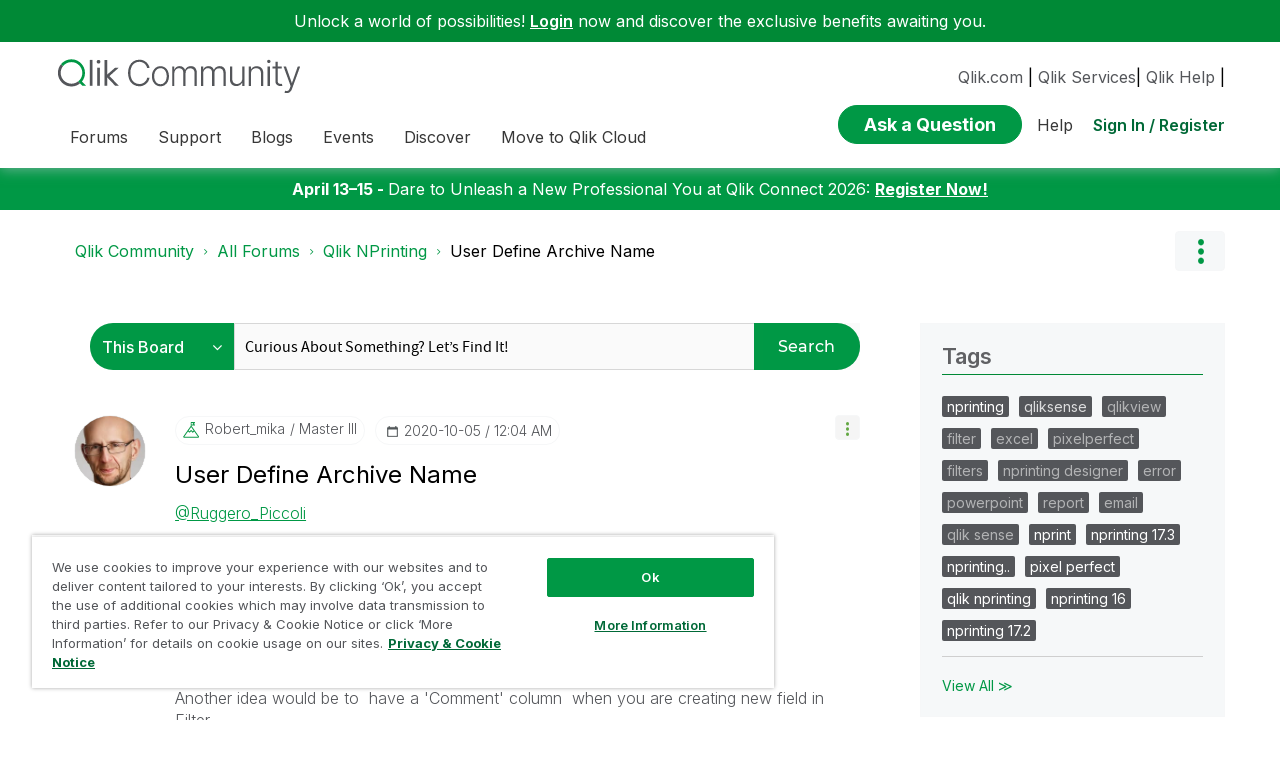

--- FILE ---
content_type: text/html;charset=UTF-8
request_url: https://community.qlik.com/t5/Qlik-NPrinting/User-Define-Archive-Name/m-p/1749475
body_size: 38414
content:
<!DOCTYPE html><html prefix="og: http://ogp.me/ns#" dir="ltr" lang="en" class="no-js">
	<head>
	
	<title>
	User Define Archive Name - Qlik Community - 1749475
</title>
	
	
	<link rel="icon" href="https://community.qlik.com/html/@536ABC0E82B3A21A50773EBFFADE5A11/assets/favicon2024.ico">

<link rel="preconnect" href="https://fonts.googleapis.com">
<link rel="preconnect" href="https://fonts.gstatic.com" crossorigin>
<link href="https://fonts.googleapis.com/css2?family=Inter:wght@100;300;400;500;600;700;900&display=swap" rel="stylesheet">


<style>
  @media screen and (min-width: 767px){
 #lia-body .lia-content .lia-quilt .lia-form-publication-scheduled-input ,
 #lia-body .lia-content .lia-quilt .lia-form-auto-subscribe-to-thread-input , 
 #lia-body .lia-content .lia-quilt .lia-form-disable-tagging-input ,  
 #lia-body .lia-content .lia-quilt .lia-form-disable-kudos-input,
 #lia-body .lia-content .lia-quilt  .lia-form-thread-author-input,
 #lia-body .lia-content .lia-quilt   .lia-form-recent-participants-in-thread-input{
  width: auto;
}
#lia-body .lia-content .lia-quilt .lia-form-subject-input ,
#lia-body .lia-content .lia-quilt .lia-form-tags-input ,
#lia-body .lia-content .lia-quilt .lia-form-type-text-disabled.hasDatepicker,
#lia-body .lia-content .lia-quilt .lia-form-type-text-disabled,
#lia-body .lia-content .lia-quilt .lia-form-canonical-url-input ,
#lia-body .lia-content .lia-quilt .lia-form-message-seo-title-input ,
#lia-body .lia-content .lia-quilt .lia-js-labels-editor-input 
{
  width: 100%;
}
}  
</style><meta name="google-site-verification" content="mM1twBsma7NGYl-D8njcmxTqxwj3_R-8tyF3NrEczuo" />
    <meta content="/t5/image/serverpage/image-id/41693iEC00F232A9879DBD/image-size/medium?v=v2&amp;px=400" property="og:image"/>

<meta name="page" content="ForumTopicPage" />
<meta name="node" content="qlik-nprinting-discussions" />


<script>try{(function(w,d,s,l,i){w[l]=w[l]||[];w[l].push({'gtm.start':

new Date().getTime(),event:'gtm.js'});var f=d.getElementsByTagName(s)[0],

j=d.createElement(s),dl=l!='dataLayer'?'&l='+l:'';j.async=true;j.src=

'https://www.googletagmanager.com/gtm.js?id='+i+dl;f.parentNode.insertBefore(j,f);

})(window,document,'script','dataLayer','GTM-P7VJSX');}
catch(err){
    console.log("Google Tag Manager",err)
}
</script>

<script src="/html/assets/jquery-3.5.1.slim.min.js"></script>




<script src=https://cdn.cookielaw.org/scripttemplates/otSDKStub.js  type="text/javascript" charset="UTF-8" data-domain-script="0190db58-517f-72fc-a5f6-65a0089bc764" ></script>

<script type="text/javascript">

function OptanonWrapper() { }

</script>


<script type="text/javascript">!function(){var b=function(){window.__AudioEyeSiteHash = "9d0d4fb693146ff59f0fc68202fb8d85"; 
    var a=document.createElement("script");
    a.src="https://wsmcdn.audioeye.com/aem.js";
    a.type="text/javascript";a.setAttribute("async","");
    document.getElementsByTagName("body")[0].appendChild(a)};"complete"!==document.readyState?window.addEventListener?window.addEventListener("load",b):window.attachEvent&&window.attachEvent("onload",b):b()}();
</script>




	
	
	
	<meta content="Is this possible on the road map? Used to be so helpful in QlikView. Or at least to have the option to take the dynamic part from the name? Looks - 1749475" name="description"/><meta content="width=device-width, initial-scale=1.0" name="viewport"/><meta content="2020-10-05T08:05:39-07:00" itemprop="dateModified"/><meta content="text/html; charset=UTF-8" http-equiv="Content-Type"/><link href="https://community.qlik.com/t5/Qlik-NPrinting/User-Define-Archive-Name/td-p/1749475" rel="canonical"/>
	<meta content="1020" property="og:image:width"/><meta content="https://community.qlik.com/t5/user/viewprofilepage/user-id/44146" property="article:author"/><meta content="https://community.qlik.com/t5/image/serverpage/image-id/41693iEC00F232A9879DBD?v=v2" property="og:image"/><meta content="article" property="og:type"/><meta content="338" property="og:image:height"/><meta content="https://community.qlik.com/t5/Qlik-NPrinting/User-Define-Archive-Name/td-p/1749475" property="og:url"/><meta content="Qlik Sense" property="article:tag"/><meta content="Qlik NPrinting September 2020" property="article:tag"/><meta content="Qlik NPrinting" property="article:section"/><meta content="  Is this possible on the road map? Used to be so helpful in QlikView. Or at least to have the option to take the dynamic part from the name? Looks like the September version is not bringing too many improvements either.:( Another idea would be to  have a 'Comment' column  when you are creating new ..." property="og:description"/><meta content="2020-10-05T04:04:44.465Z" property="article:published_time"/><meta content="2020-10-05T08:05:39-07:00" property="article:modified_time"/><meta content="User Define Archive Name" property="og:title"/>
	
	
		<link class="lia-link-navigation hidden live-links" title="topic User Define Archive Name in Qlik NPrinting" type="application/rss+xml" rel="alternate" id="link" href="/cyjdu72974/rss/message?board.id=qlik-nprinting-discussions&amp;message.id=30212"></link>
	

	
	
	    
            	<link href="/skins/6771843/689de4dd09e47e2ac269c7a1490a3f16/qlik_custom.css" rel="stylesheet" type="text/css"/>
            
	

	
	
	
	
	


<div class="qlik-privacy-container">
    <span>Do not input private or sensitive data. View </span>
    <a class="qlik-privacy-link" href="https://www.qlik.com/us/legal/privacy-and-cookie-notice" target="_blank">Qlik Privacy & Cookie Policy.</a>
</div>



<script type="text/javascript" src="/t5/scripts/EF7B13D9B64EB8BBD9C87DD3095E9284/lia-scripts-head-min.js"></script><script language="javascript" type="text/javascript">
<!--
window.FileAPI = { jsPath: '/html/assets/js/vendor/ng-file-upload-shim/' };
LITHIUM.PrefetchData = {"Components":{},"commonResults":{}};
LITHIUM.DEBUG = false;
LITHIUM.CommunityJsonObject = {
  "Validation" : {
    "image.description" : {
      "min" : 0,
      "max" : 1000,
      "isoneof" : [ ],
      "type" : "string"
    },
    "tkb.toc_maximum_heading_level" : {
      "min" : 1,
      "max" : 6,
      "isoneof" : [ ],
      "type" : "integer"
    },
    "tkb.toc_heading_list_style" : {
      "min" : 0,
      "max" : 50,
      "isoneof" : [
        "disc",
        "circle",
        "square",
        "none"
      ],
      "type" : "string"
    },
    "blog.toc_maximum_heading_level" : {
      "min" : 1,
      "max" : 6,
      "isoneof" : [ ],
      "type" : "integer"
    },
    "tkb.toc_heading_indent" : {
      "min" : 5,
      "max" : 50,
      "isoneof" : [ ],
      "type" : "integer"
    },
    "blog.toc_heading_indent" : {
      "min" : 5,
      "max" : 50,
      "isoneof" : [ ],
      "type" : "integer"
    },
    "blog.toc_heading_list_style" : {
      "min" : 0,
      "max" : 50,
      "isoneof" : [
        "disc",
        "circle",
        "square",
        "none"
      ],
      "type" : "string"
    }
  },
  "User" : {
    "settings" : {
      "imageupload.legal_file_extensions" : "*.jpg;*.JPG;*.jpeg;*.JPEG;*.gif;*.GIF;*.png;*.PNG;*.bmp",
      "config.enable_avatar" : true,
      "integratedprofile.show_klout_score" : true,
      "layout.sort_view_by_last_post_date" : true,
      "layout.friendly_dates_enabled" : true,
      "profileplus.allow.anonymous.scorebox" : false,
      "tkb.message_sort_default" : "topicPublishDate",
      "layout.format_pattern_date" : "yyyy-MM-dd",
      "config.require_search_before_post" : "require",
      "isUserLinked" : false,
      "integratedprofile.cta_add_topics_dismissal_timestamp" : -1,
      "layout.message_body_image_max_size" : 1000,
      "profileplus.everyone" : false,
      "integratedprofile.cta_connect_wide_dismissal_timestamp" : -1,
      "blog.toc_maximum_heading_level" : "2",
      "integratedprofile.hide_social_networks" : false,
      "blog.toc_heading_indent" : "15",
      "contest.entries_per_page_num" : 20,
      "layout.messages_per_page_linear" : 20,
      "integratedprofile.cta_manage_topics_dismissal_timestamp" : -1,
      "profile.shared_profile_test_group" : false,
      "integratedprofile.cta_personalized_feed_dismissal_timestamp" : -1,
      "integratedprofile.curated_feed_size" : 10,
      "contest.one_kudo_per_contest" : false,
      "integratedprofile.enable_social_networks" : false,
      "integratedprofile.my_interests_dismissal_timestamp" : -1,
      "profile.language" : "en",
      "layout.friendly_dates_max_age_days" : 31,
      "layout.threading_order" : "thread_descending",
      "blog.toc_heading_list_style" : "disc",
      "useRecService" : false,
      "layout.module_welcome" : "",
      "imageupload.max_uploaded_images_per_upload" : 100,
      "imageupload.max_uploaded_images_per_user" : 2000,
      "integratedprofile.connect_mode" : "",
      "tkb.toc_maximum_heading_level" : "",
      "tkb.toc_heading_list_style" : "disc",
      "sharedprofile.show_hovercard_score" : true,
      "config.search_before_post_scope" : "community",
      "tkb.toc_heading_indent" : "",
      "p13n.cta.recommendations_feed_dismissal_timestamp" : -1,
      "imageupload.max_file_size" : 10024,
      "layout.show_batch_checkboxes" : false,
      "integratedprofile.cta_connect_slim_dismissal_timestamp" : -1
    },
    "isAnonymous" : true,
    "policies" : {
      "image-upload.process-and-remove-exif-metadata" : false
    },
    "registered" : false,
    "emailRef" : "",
    "id" : -1,
    "login" : "Anonymous"
  },
  "Server" : {
    "communityPrefix" : "/cyjdu72974",
    "nodeChangeTimeStamp" : 1769023896473,
    "tapestryPrefix" : "/t5",
    "deviceMode" : "DESKTOP",
    "responsiveDeviceMode" : "DESKTOP",
    "membershipChangeTimeStamp" : "0",
    "version" : "25.12",
    "branch" : "25.12-release",
    "showTextKeys" : false
  },
  "Config" : {
    "phase" : "prod",
    "integratedprofile.cta.reprompt.delay" : 30,
    "profileplus.tracking" : {
      "profileplus.tracking.enable" : false,
      "profileplus.tracking.click.enable" : false,
      "profileplus.tracking.impression.enable" : false
    },
    "app.revision" : "2512231126-s6f44f032fc-b18",
    "navigation.manager.community.structure.limit" : "1000"
  },
  "Activity" : {
    "Results" : [ ]
  },
  "NodeContainer" : {
    "viewHref" : "https://community.qlik.com/t5/All-Forums/ct-p/qlik-allotherforums",
    "description" : "",
    "id" : "qlik-allotherforums",
    "shortTitle" : "All Forums",
    "title" : "All Forums",
    "nodeType" : "category"
  },
  "Page" : {
    "skins" : [
      "qlik_custom",
      "theme_support",
      "theme_base",
      "responsive_peak"
    ],
    "authUrls" : {
      "loginUrl" : "/plugins/common/feature/saml/doauth/redirect?referer=https%3A%2F%2Fcommunity.qlik.com%2Ft5%2FQlik-NPrinting%2FUser-Define-Archive-Name%2Fm-p%2F1749475%2Fthread-id%2F30212",
      "loginUrlNotRegistered" : "/plugins/common/feature/saml/doauth/redirect?redirectreason=notregistered&referer=https%3A%2F%2Fcommunity.qlik.com%2Ft5%2FQlik-NPrinting%2FUser-Define-Archive-Name%2Fm-p%2F1749475%2Fthread-id%2F30212",
      "loginUrlNotRegisteredDestTpl" : "/plugins/common/feature/saml/doauth/redirect?redirectreason=notregistered&referer=%7B%7BdestUrl%7D%7D"
    },
    "name" : "ForumTopicPage",
    "rtl" : false,
    "object" : {
      "viewHref" : "/t5/Qlik-NPrinting/User-Define-Archive-Name/td-p/1749475",
      "subject" : "User Define Archive Name",
      "id" : 1749475,
      "page" : "ForumTopicPage",
      "type" : "Thread"
    }
  },
  "WebTracking" : {
    "Activities" : { },
    "path" : "Community:Qlik Community/Category:All Forums/Board:Qlik NPrinting/Message:User Define Archive Name"
  },
  "Feedback" : {
    "targeted" : { }
  },
  "Seo" : {
    "markerEscaping" : {
      "pathElement" : {
        "prefix" : "@",
        "match" : "^[0-9][0-9]$"
      },
      "enabled" : false
    }
  },
  "TopLevelNode" : {
    "viewHref" : "https://community.qlik.com/t5/All-Forums/ct-p/qlik-allotherforums",
    "description" : "",
    "id" : "qlik-allotherforums",
    "shortTitle" : "All Forums",
    "title" : "All Forums",
    "nodeType" : "category"
  },
  "Community" : {
    "viewHref" : "https://community.qlik.com/",
    "integratedprofile.lang_code" : "en",
    "integratedprofile.country_code" : "US",
    "id" : "cyjdu72974",
    "shortTitle" : "Qlik Community",
    "title" : "Qlik Community"
  },
  "CoreNode" : {
    "conversationStyle" : "forum",
    "viewHref" : "https://community.qlik.com/t5/Qlik-NPrinting/bd-p/qlik-nprinting-discussions",
    "settings" : { },
    "description" : "Discussion Board for collaboration on Qlik NPrinting.",
    "id" : "qlik-nprinting-discussions",
    "shortTitle" : "Qlik NPrinting",
    "title" : "Qlik NPrinting",
    "nodeType" : "Board",
    "ancestors" : [
      {
        "viewHref" : "https://community.qlik.com/t5/All-Forums/ct-p/qlik-allotherforums",
        "description" : "",
        "id" : "qlik-allotherforums",
        "shortTitle" : "All Forums",
        "title" : "All Forums",
        "nodeType" : "category"
      },
      {
        "viewHref" : "https://community.qlik.com/",
        "description" : "Qlik Community is the global online community for Qlik employees, experts, customers, partners, developers and evangelists to collaborate.",
        "id" : "cyjdu72974",
        "shortTitle" : "Qlik Community",
        "title" : "Qlik Community",
        "nodeType" : "Community"
      }
    ]
  }
};
LITHIUM.Components.RENDER_URL = "/t5/util/componentrenderpage/component-id/#{component-id}?render_behavior=raw";
LITHIUM.Components.ORIGINAL_PAGE_NAME = 'forums/v5/ForumTopicPage';
LITHIUM.Components.ORIGINAL_PAGE_ID = 'ForumTopicPage';
LITHIUM.Components.ORIGINAL_PAGE_CONTEXT = '[base64].';
LITHIUM.Css = {
  "BASE_DEFERRED_IMAGE" : "lia-deferred-image",
  "BASE_BUTTON" : "lia-button",
  "BASE_SPOILER_CONTAINER" : "lia-spoiler-container",
  "BASE_TABS_INACTIVE" : "lia-tabs-inactive",
  "BASE_TABS_ACTIVE" : "lia-tabs-active",
  "BASE_AJAX_REMOVE_HIGHLIGHT" : "lia-ajax-remove-highlight",
  "BASE_FEEDBACK_SCROLL_TO" : "lia-feedback-scroll-to",
  "BASE_FORM_FIELD_VALIDATING" : "lia-form-field-validating",
  "BASE_FORM_ERROR_TEXT" : "lia-form-error-text",
  "BASE_FEEDBACK_INLINE_ALERT" : "lia-panel-feedback-inline-alert",
  "BASE_BUTTON_OVERLAY" : "lia-button-overlay",
  "BASE_TABS_STANDARD" : "lia-tabs-standard",
  "BASE_AJAX_INDETERMINATE_LOADER_BAR" : "lia-ajax-indeterminate-loader-bar",
  "BASE_AJAX_SUCCESS_HIGHLIGHT" : "lia-ajax-success-highlight",
  "BASE_CONTENT" : "lia-content",
  "BASE_JS_HIDDEN" : "lia-js-hidden",
  "BASE_AJAX_LOADER_CONTENT_OVERLAY" : "lia-ajax-loader-content-overlay",
  "BASE_FORM_FIELD_SUCCESS" : "lia-form-field-success",
  "BASE_FORM_WARNING_TEXT" : "lia-form-warning-text",
  "BASE_FORM_FIELDSET_CONTENT_WRAPPER" : "lia-form-fieldset-content-wrapper",
  "BASE_AJAX_LOADER_OVERLAY_TYPE" : "lia-ajax-overlay-loader",
  "BASE_FORM_FIELD_ERROR" : "lia-form-field-error",
  "BASE_SPOILER_CONTENT" : "lia-spoiler-content",
  "BASE_FORM_SUBMITTING" : "lia-form-submitting",
  "BASE_EFFECT_HIGHLIGHT_START" : "lia-effect-highlight-start",
  "BASE_FORM_FIELD_ERROR_NO_FOCUS" : "lia-form-field-error-no-focus",
  "BASE_EFFECT_HIGHLIGHT_END" : "lia-effect-highlight-end",
  "BASE_SPOILER_LINK" : "lia-spoiler-link",
  "FACEBOOK_LOGOUT" : "lia-component-users-action-logout",
  "BASE_DISABLED" : "lia-link-disabled",
  "FACEBOOK_SWITCH_USER" : "lia-component-admin-action-switch-user",
  "BASE_FORM_FIELD_WARNING" : "lia-form-field-warning",
  "BASE_AJAX_LOADER_FEEDBACK" : "lia-ajax-loader-feedback",
  "BASE_AJAX_LOADER_OVERLAY" : "lia-ajax-loader-overlay",
  "BASE_LAZY_LOAD" : "lia-lazy-load"
};
(function() { if (!window.LITHIUM_SPOILER_CRITICAL_LOADED) { window.LITHIUM_SPOILER_CRITICAL_LOADED = true; window.LITHIUM_SPOILER_CRITICAL_HANDLER = function(e) { if (!window.LITHIUM_SPOILER_CRITICAL_LOADED) return; if (e.target.classList.contains('lia-spoiler-link')) { var container = e.target.closest('.lia-spoiler-container'); if (container) { var content = container.querySelector('.lia-spoiler-content'); if (content) { if (e.target.classList.contains('open')) { content.style.display = 'none'; e.target.classList.remove('open'); } else { content.style.display = 'block'; e.target.classList.add('open'); } } e.preventDefault(); return false; } } }; document.addEventListener('click', window.LITHIUM_SPOILER_CRITICAL_HANDLER, true); } })();
LITHIUM.noConflict = true;
LITHIUM.useCheckOnline = false;
LITHIUM.RenderedScripts = [
  "LazyLoadComponent.js",
  "jquery.css-data-1.0.js",
  "Events.js",
  "jquery.js",
  "jquery.ajax-cache-response-1.0.js",
  "InlineMessageEditor.js",
  "Auth.js",
  "Sandbox.js",
  "Cache.js",
  "jquery.ui.mouse.js",
  "HelpIcon.js",
  "jquery.viewport-1.0.js",
  "DeferredImages.js",
  "SearchAutoCompleteToggle.js",
  "Placeholder.js",
  "Tooltip.js",
  "NoConflict.js",
  "CoreNodeTree.js",
  "jquery.effects.slide.js",
  "jquery.ui.dialog.js",
  "jquery.ui.position.js",
  "jquery.effects.core.js",
  "MessageBodyDisplay.js",
  "MessageViewDisplay.js",
  "Namespace.js",
  "jquery.appear-1.1.1.js",
  "DropDownMenuVisibilityHandler.js",
  "Loader.js",
  "jquery.tools.tooltip-1.2.6.js",
  "Throttle.js",
  "Components.js",
  "InlineMessageReplyContainer.js",
  "jquery.fileupload.js",
  "jquery.clone-position-1.0.js",
  "jquery.position-toggle-1.0.js",
  "ElementMethods.js",
  "PolyfillsAll.js",
  "Video.js",
  "Tree.js",
  "AjaxFeedback.js",
  "jquery.function-utils-1.0.js",
  "jquery.scrollTo.js",
  "Text.js",
  "jquery.ui.draggable.js",
  "DropDownMenu.js",
  "SpoilerToggle.js",
  "InlineMessageReplyEditor.js",
  "jquery.ui.widget.js",
  "ActiveCast3.js",
  "jquery.iframe-transport.js",
  "prism.js",
  "ResizeSensor.js",
  "json2.js",
  "Forms.js",
  "jquery.iframe-shim-1.0.js",
  "AutoComplete.js",
  "AjaxSupport.js",
  "jquery.ui.resizable.js",
  "DataHandler.js",
  "jquery.json-2.6.0.js",
  "Globals.js",
  "jquery.placeholder-2.0.7.js",
  "LiModernizr.js",
  "jquery.lithium-selector-extensions.js",
  "PartialRenderProxy.js",
  "jquery.blockui.js",
  "jquery.tmpl-1.1.1.js",
  "SearchForm.js",
  "EarlyEventCapture.js",
  "jquery.delayToggle-1.0.js",
  "jquery.autocomplete.js",
  "jquery.hoverIntent-r6.js",
  "jquery.ui.core.js",
  "InformationBox.js",
  "ElementQueries.js",
  "ForceLithiumJQuery.js",
  "Lithium.js"
];// -->
</script><script type="text/javascript" src="/t5/scripts/D60EB96AE5FF670ED274F16ABB044ABD/lia-scripts-head-min.js"></script></head>
	<body class="lia-board lia-user-status-anonymous ForumTopicPage lia-body" id="lia-body">
	
	
	<div id="BE1-220-3" class="ServiceNodeInfoHeader">
</div>
	
	
	
	

	<div class="lia-page">
		<center>
			
				  <div class="custom-header"><style>
  @media screen and (max-width:767px){
   .lia-header-actions>.login-link:before{
     right:5px;
   }
   .UserLoginPage .main-header .top-header-content .header-content-search{
       margin-right:0px;
    }
  }
 </style>

 <link rel="stylesheet" href="https://locman-mt-cdn.s3.amazonaws.com/locman.css">
<script src="https://locman-mt-cdn.s3.amazonaws.com/locman.js"></script>
<header class="custom-header">
<a class="skip-main" href="#main" title="Skip to main content">Skip to main content</a>      <div class="login-quote">
        <p>Unlock a world of possibilities! 
<a href='https://community.qlik.com/plugins/common/feature/saml/doauth/redirect?referer=https%3A%2F%2Fcommunity.qlik.com%2F' class="login-link">Login</a>
        now and discover the exclusive benefits awaiting you.</p>
      </div>

  <div class="main-header">
    <div class="header-content">
      <div class="title-and-nav-wrapper">
        <button class="slide_tab mobile_icon"><span class="sr-only">Expand</span></button>
        <div class="header-left-column">
          <div class="community-logo">
              <a href="/">
                <picture>
                  <source media="(max-width: 991px)" srcset="/html/assets/qlik-logo-new.svg?version=preview" />
                  <source media="(min-width: 992px)" srcset="/html/assets/qlikCommunity-logo-new.svg?version=preview" />
                  <img src="/html/assets/qlik-logo-new.svg?version=preview" height="38px" alt="Qlik" title="Qlik">
                </picture>
            </a>
          </div>
          <p class="header-title">
            <div class="top-navbar-container">
<div class="custom-community-header-navigation-v3">
    <nav id="headerNav" role="navigation">
        <ul class="custom-sub-nav" role="menubar">
                <li role="none" class="custom-nav-menu-item has-children depth1">
                        <button role="menuitem" class="top-level-toggle toggle-menu-children qlik_tab slide_tab top-level-nav"
                            aria-controls="toggle-category:category:Forums" aria-expanded="false" aria-haspopup="true"
                            aria-label="Expand View: Forums" data-ol-has-click-handler=""  navID="category:Forums"> Forums 
                        </button>
                </li>
                <li role="none" class="custom-nav-menu-item has-children depth1">
                        <button role="menuitem" class="top-level-toggle toggle-menu-children qlik_tab slide_tab top-level-nav"
                            aria-controls="toggle-category:category:qlikSupport" aria-expanded="false" aria-haspopup="true"
                            aria-label="Expand View: Support" data-ol-has-click-handler=""  navID="category:qlikSupport"> Support 
                        </button>
                </li>
                <li role="none" class="custom-nav-menu-item has-children depth1">
                        <button role="menuitem" class="top-level-toggle toggle-menu-children qlik_tab slide_tab top-level-nav"
                            aria-controls="toggle-category:category:qlik-community-blogs" aria-expanded="false" aria-haspopup="true"
                            aria-label="Expand View: Blogs" data-ol-has-click-handler=""  navID="category:qlik-community-blogs"> Blogs 
                        </button>
                </li>
                <li role="none" class="custom-nav-menu-item has-children depth1">
                        <button role="menuitem" class="top-level-toggle toggle-menu-children qlik_tab slide_tab top-level-nav"
                            aria-controls="toggle-category:category:qlik-events" aria-expanded="false" aria-haspopup="true"
                            aria-label="Expand View: Events" data-ol-has-click-handler=""  navID="category:qlik-events"> Events 
                        </button>
                </li>
                <li role="none" class="custom-nav-menu-item has-children depth1">
                        <button role="menuitem" class="top-level-toggle toggle-menu-children qlik_tab slide_tab top-level-nav"
                            aria-controls="toggle-category:category:learn" aria-expanded="false" aria-haspopup="true"
                            aria-label="Expand View: Discover" data-ol-has-click-handler=""  navID="category:learn"> Discover 
                        </button>
                </li>
                <li role="none" class="custom-nav-menu-item has-children depth1">
                        <button role="menuitem" class="top-level-toggle toggle-menu-children qlik_tab slide_tab top-level-nav"
                            aria-controls="toggle-category:category:qlik-migratesupport" aria-expanded="false" aria-haspopup="true"
                            aria-label="Expand View: Move to Qlik Cloud" data-ol-has-click-handler=""  navID="category:qlik-migratesupport"> Move to Qlik Cloud 
                        </button>
                </li>
                <li role="none" class="depth1 external-link-top-level mobile-utility-html">
                    <a role="menuitem" class="top-level-toggle" href="https://www.qlik.com/us/?utm_source=community&amp;utm_medium=header&amp;utm_campaign=qlik.com">Qlik.com</a>
                </li>
                <li role="none" class="depth1 external-link-top-level mobile-utility-html">
                    <a role="menuitem" class="top-level-toggle" href="https://www.qlik.com/us/services">Qlik Services</a>
                </li>
                <li role="none" class="depth1 external-link-top-level mobile-utility-html">
                    <a role="menuitem" class="top-level-toggle" href=""></a>
                </li>
        </ul>
    </nav>
</div>            </div>
          </p>
        </div>
        <div class="header-right-column">
          <div id="header-utility-bar">
              <div id='locman'></div>
              <a href="https://www.qlik.com/us/?utm_source=community&utm_medium=header&utm_campaign=qlik.com">Qlik.com</a> |
<a href="https://www.qlik.com/us/services">Qlik Services</a>|
<a href="https://help.qlik.com?utm_source=community&utm_medium=header&utm_campaign=help">Qlik Help</a> |
          </div>
          <div>
            <section class="header-controls">
              <div class="user-login lia-header-actions">
<div class="header-search-main custom-search-header">
    <button class="header-content-search" aria-expanded="false" tabindex="0" aria-label="header-content-search">
    </button>
    <div class="header-search-container" style="display:block;">
<div class="searchUnify-header-component">
   <div id="auto">
    <div ng-controller="SearchautoController">
      <div bind-html-compile="autocompleteHtml"></div>
    </div>
  </div>
</div>
    <script type="text/javascript" src="https://d2zcxm2u7ahqlt.cloudfront.net/5b4cc16bfe8667990b58e1df434da538/search-clients/cb43fd48-5178-11eb-8a9b-0242ac120002/an.js"></script>
<link rel="stylesheet" href="https://d2zcxm2u7ahqlt.cloudfront.net/5b4cc16bfe8667990b58e1df434da538/search-clients/cb43fd48-5178-11eb-8a9b-0242ac120002/searchbox.css">
<script type="text/javascript" src="https://d2zcxm2u7ahqlt.cloudfront.net/5b4cc16bfe8667990b58e1df434da538/search-clients/cb43fd48-5178-11eb-8a9b-0242ac120002/searchbox.js" onload="loaded=true" onerror="loaded=false"></script>


<script>
        window.su_community_path = '/plugins/custom/qlik/qlik/qlik_searchunify_endpoint_1?tid=2160053414015041291';
    GzAnalytics.setUser("");
</script><div id="lia-searchformV32_1ab6c618d68b2" class="SearchForm lia-search-form-wrapper lia-mode-default lia-component-common-widget-search-form">
	

	
		<div class="lia-inline-ajax-feedback">
			<div class="AjaxFeedback" id="ajaxfeedback_1ab6c618d68b2"></div>
			
	

	

		</div>

	

	
		<div id="searchautocompletetoggle_1ab6c618d68b2">	
	
		

	
		<div class="lia-inline-ajax-feedback">
			<div class="AjaxFeedback" id="ajaxfeedback_1ab6c618d68b2_0"></div>
			
	

	

		</div>

	

	
			
            <form enctype="multipart/form-data" class="lia-form lia-form-inline SearchForm" action="https://community.qlik.com/t5/forums/v5/forumtopicpage.searchformv32.form.form" method="post" id="form_1ab6c618d68b2" name="form_1ab6c618d68b2"><div class="t-invisible"><input value="board-id/qlik-nprinting-discussions/message-id/30212/thread-id/30212" name="t:ac" type="hidden"></input><input value="search/contributions/page" name="t:cp" type="hidden"></input><input value="[base64]." name="lia-form-context" type="hidden"></input><input value="ForumTopicPage:board-id/qlik-nprinting-discussions/message-id/30212/thread-id/30212:searchformv32.form:" name="liaFormContentKey" type="hidden"></input><input value="5DI9GWMef1Esyz275vuiiOExwpQ=:H4sIAAAAAAAAALVSTU7CQBR+krAixkj0BrptjcpCMSbERGKCSmxcm+kwlGrbqTOvFDYexRMYL8HCnXfwAG5dubDtFKxgYgu4mrzvm3w/M+/pHcphHQ4kI4L2dMo9FLYZoM09qbeJxQ4V0+XC7e/tamqyBPEChwgbh1JAjQtLIz6hPaYh8ZlEMaxplAvm2KZmEsm0hhmBhOKpzZzOlsEw8LevR5W3zZfPEqy0oJIYc+eCuAyh2rolfaI7xLN0I8rjWfWBj7CuzJvf5osmbxRN3hacMimNwHRtKSOr0XNnv/vx+FoCGPjhMRzljhNLYHrEt9kA5T08ACCsKvREoYuqxqLl8BLO84q4UcMITcG49y/QOGs1pYyESl5p6V6qwRW086rinVmoxMZsiZud/zBUTc6gmVc4kExkJafmcYG1GM9+wfIsCkf2OP54hal5EjnG54z8h0XhjfcF7wQUs5Kz0GTjU2rOjc/llTT4Au07pDOcBQAA" name="t:formdata" type="hidden"></input></div>
	
	

	

	

	
		<div class="lia-inline-ajax-feedback">
			<div class="AjaxFeedback" id="feedback_1ab6c618d68b2"></div>
			
	

	

		</div>

	

	

	

	


	
	<input value="Z7HduauZatyP_-1" name="ticket" type="hidden"></input>
	
	<input value="form_1ab6c618d68b2" id="form_UIDform_1ab6c618d68b2" name="form_UID" type="hidden"></input>
	<input value="" id="form_instance_keyform_1ab6c618d68b2" name="form_instance_key" type="hidden"></input>
	
                

                
                    
                        <span class="lia-search-granularity-wrapper">
                            <select title="Search Granularity" class="lia-search-form-granularity search-granularity" aria-label="Search Granularity" id="searchGranularity_1ab6c618d68b2" name="searchGranularity"><option title="All community" value="qlik-allotherforums|category">All community</option><option title="This board" selected="selected" value="qlik-nprinting-discussions|forum-board">This board</option><option title="Knowledge base" value="tkb|tkb">Knowledge base</option><option title="Users" value="user|user">Users</option><option title="Products" value="product|product">Products</option></select>
                        </span>
                    
                

                <span class="lia-search-input-wrapper">
                    <span class="lia-search-input-field">
                        <span class="lia-button-wrapper lia-button-wrapper-secondary lia-button-wrapper-searchForm-action"><input value="searchForm" name="submitContextX" type="hidden"></input><input class="lia-button lia-button-secondary lia-button-searchForm-action" value="Search" id="submitContext_1ab6c618d68b2" name="submitContext" type="submit"></input></span>

                        <input placeholder="Curious About Something? Let's Find It!" aria-label="Search this board" title="Search this board" class="lia-form-type-text lia-autocomplete-input search-input lia-search-input-message" value="" id="messageSearchField_1ab6c618d68b2_0" name="messageSearchField" type="text"></input>
                        <input placeholder="Curious About Something? Let's Find It!" aria-label="Search this board" title="Search this board" class="lia-form-type-text lia-autocomplete-input search-input lia-search-input-tkb-article lia-js-hidden" value="" id="messageSearchField_1ab6c618d68b2_1" name="messageSearchField_0" type="text"></input>
                        

	
		<input placeholder="Enter a keyword to search within the users" ng-non-bindable="" title="Enter a user name or rank" class="lia-form-type-text UserSearchField lia-search-input-user search-input lia-js-hidden lia-autocomplete-input" aria-label="Enter a user name or rank" value="" id="userSearchField_1ab6c618d68b2" name="userSearchField" type="text"></input>
	

	


                        <input placeholder="Enter a keyword to search within the private messages" title="Enter a search word" class="lia-form-type-text NoteSearchField lia-search-input-note search-input lia-js-hidden lia-autocomplete-input" aria-label="Enter a search word" value="" id="noteSearchField_1ab6c618d68b2_0" name="noteSearchField" type="text"></input>
						<input title="Enter a search word" class="lia-form-type-text ProductSearchField lia-search-input-product search-input lia-js-hidden lia-autocomplete-input" aria-label="Enter a search word" value="" id="productSearchField_1ab6c618d68b2" name="productSearchField" type="text"></input>
                        <input class="lia-as-search-action-id" name="as-search-action-id" type="hidden"></input>
                    </span>
                </span>
                

                <span class="lia-cancel-search">cancel</span>

                
            
</form>
		
			<div class="search-autocomplete-toggle-link lia-js-hidden">
				<span>
					<a class="lia-link-navigation auto-complete-toggle-on lia-component-search-action-enable-auto-complete" rel="nofollow" id="enableAutoComplete_1ab6c618d68b2" href="https://community.qlik.com/t5/forums/v5/forumtopicpage.enableautocomplete:enableautocomplete?t:ac=board-id/qlik-nprinting-discussions/message-id/30212/thread-id/30212&amp;t:cp=action/contributions/searchactions&amp;ticket=Z7HduauZatyP_-1">Turn on suggestions</a>					
					<span class="HelpIcon">
	<a class="lia-link-navigation help-icon lia-tooltip-trigger" role="button" aria-label="Help Icon" id="link_1ab6c618d68b2" href="#"><span class="lia-img-icon-help lia-fa-icon lia-fa-help lia-fa" alt="Auto-suggest helps you quickly narrow down your search results by suggesting possible matches as you type." aria-label="Help Icon" role="img" id="display_1ab6c618d68b2"></span></a><div role="alertdialog" class="lia-content lia-tooltip-pos-bottom-left lia-panel-tooltip-wrapper" id="link_1ab6c618d68b2_0-tooltip-element"><div class="lia-tooltip-arrow"></div><div class="lia-panel-tooltip"><div class="content">Auto-suggest helps you quickly narrow down your search results by suggesting possible matches as you type.</div></div></div>
</span>
				</span>
			</div>
		

	

	

	
	
	
</div>
		
	<div class="spell-check-showing-result">
		Showing results for <span class="lia-link-navigation show-results-for-link lia-link-disabled" aria-disabled="true" id="showingResult_1ab6c618d68b2"></span>
		

	</div>
	<div>
		
		<span class="spell-check-search-instead">
			Search instead for <a class="lia-link-navigation search-instead-for-link" rel="nofollow" id="searchInstead_1ab6c618d68b2" href="#"></a>
		</span>

	</div>
	<div class="spell-check-do-you-mean lia-component-search-widget-spellcheck">
		Did you mean: <a class="lia-link-navigation do-you-mean-link" rel="nofollow" id="doYouMean_1ab6c618d68b2" href="#"></a>
	</div>

	

	

	


	
</div>    </div>
  </div>                <div id="ask-a-question">
                  <span class="lia-button-wrapper lia-button-wrapper-primary">
                    <span class="primary-action message-post">
                        <a class="lia-button lia-button-primary message-post-link" href="/t5/forums/postpage/choose-node/true/interaction-style/forum">
                            <span>Ask a Question</span>
                        </a>
                    </span>
                  </span>
                </div>
<a class="lia-link-navigation faq-link lia-component-help-action-faq" id="faqPage_1ab6c62aad4b7" href="/t5/help/faqpage">Help</a><a class="lia-link-navigation login-link lia-authentication-link lia-component-users-action-login" rel="nofollow" id="loginPageV2_1ab6c62b32e24" href="/plugins/common/feature/saml/doauth/redirect?referer=https%3A%2F%2Fcommunity.qlik.com%2Ft5%2FQlik-NPrinting%2FUser-Define-Archive-Name%2Fm-p%2F1749475">Sign In / Register</a>              </div>
              <div class="header-search">
<div id="lia-searchformV32_1ab6c62b97375" class="SearchForm lia-search-form-wrapper lia-mode-default lia-component-common-widget-search-form">
	

	
		<div class="lia-inline-ajax-feedback">
			<div class="AjaxFeedback" id="ajaxfeedback_1ab6c62b97375"></div>
			
	

	

		</div>

	

	
		<div id="searchautocompletetoggle_1ab6c62b97375">	
	
		

	
		<div class="lia-inline-ajax-feedback">
			<div class="AjaxFeedback" id="ajaxfeedback_1ab6c62b97375_0"></div>
			
	

	

		</div>

	

	
			
            <form enctype="multipart/form-data" class="lia-form lia-form-inline SearchForm" action="https://community.qlik.com/t5/forums/v5/forumtopicpage.searchformv32.form.form" method="post" id="form_1ab6c62b97375" name="form_1ab6c62b97375"><div class="t-invisible"><input value="board-id/qlik-nprinting-discussions/message-id/30212/thread-id/30212" name="t:ac" type="hidden"></input><input value="search/contributions/page" name="t:cp" type="hidden"></input><input value="[base64]." name="lia-form-context" type="hidden"></input><input value="ForumTopicPage:board-id/qlik-nprinting-discussions/message-id/30212/thread-id/30212:searchformv32.form:" name="liaFormContentKey" type="hidden"></input><input value="5DI9GWMef1Esyz275vuiiOExwpQ=:H4sIAAAAAAAAALVSTU7CQBR+krAixkj0BrptjcpCMSbERGKCSmxcm+kwlGrbqTOvFDYexRMYL8HCnXfwAG5dubDtFKxgYgu4mrzvm3w/M+/pHcphHQ4kI4L2dMo9FLYZoM09qbeJxQ4V0+XC7e/tamqyBPEChwgbh1JAjQtLIz6hPaYh8ZlEMaxplAvm2KZmEsm0hhmBhOKpzZzOlsEw8LevR5W3zZfPEqy0oJIYc+eCuAyh2rolfaI7xLN0I8rjWfWBj7CuzJvf5osmbxRN3hacMimNwHRtKSOr0XNnv/vx+FoCGPjhMRzljhNLYHrEt9kA5T08ACCsKvREoYuqxqLl8BLO84q4UcMITcG49y/QOGs1pYyESl5p6V6qwRW086rinVmoxMZsiZud/zBUTc6gmVc4kExkJafmcYG1GM9+wfIsCkf2OP54hal5EjnG54z8h0XhjfcF7wQUs5Kz0GTjU2rOjc/llTT4Au07pDOcBQAA" name="t:formdata" type="hidden"></input></div>
	
	

	

	

	
		<div class="lia-inline-ajax-feedback">
			<div class="AjaxFeedback" id="feedback_1ab6c62b97375"></div>
			
	

	

		</div>

	

	

	

	


	
	<input value="Z7HduauZatyP_-1" name="ticket" type="hidden"></input>
	
	<input value="form_1ab6c62b97375" id="form_UIDform_1ab6c62b97375" name="form_UID" type="hidden"></input>
	<input value="" id="form_instance_keyform_1ab6c62b97375" name="form_instance_key" type="hidden"></input>
	
                

                
                    
                        <span class="lia-search-granularity-wrapper">
                            <select title="Search Granularity" class="lia-search-form-granularity search-granularity" aria-label="Search Granularity" id="searchGranularity_1ab6c62b97375" name="searchGranularity"><option title="All community" value="qlik-allotherforums|category">All community</option><option title="This board" selected="selected" value="qlik-nprinting-discussions|forum-board">This board</option><option title="Knowledge base" value="tkb|tkb">Knowledge base</option><option title="Users" value="user|user">Users</option><option title="Products" value="product|product">Products</option></select>
                        </span>
                    
                

                <span class="lia-search-input-wrapper">
                    <span class="lia-search-input-field">
                        <span class="lia-button-wrapper lia-button-wrapper-secondary lia-button-wrapper-searchForm-action"><input value="searchForm" name="submitContextX" type="hidden"></input><input class="lia-button lia-button-secondary lia-button-searchForm-action" value="Search" id="submitContext_1ab6c62b97375" name="submitContext" type="submit"></input></span>

                        <input placeholder="Curious About Something? Let's Find It!" aria-label="Search this board" title="Search this board" class="lia-form-type-text lia-autocomplete-input search-input lia-search-input-message" value="" id="messageSearchField_1ab6c62b97375_0" name="messageSearchField" type="text"></input>
                        <input placeholder="Curious About Something? Let's Find It!" aria-label="Search this board" title="Search this board" class="lia-form-type-text lia-autocomplete-input search-input lia-search-input-tkb-article lia-js-hidden" value="" id="messageSearchField_1ab6c62b97375_1" name="messageSearchField_0" type="text"></input>
                        

	
		<input placeholder="Enter a keyword to search within the users" ng-non-bindable="" title="Enter a user name or rank" class="lia-form-type-text UserSearchField lia-search-input-user search-input lia-js-hidden lia-autocomplete-input" aria-label="Enter a user name or rank" value="" id="userSearchField_1ab6c62b97375" name="userSearchField" type="text"></input>
	

	


                        <input placeholder="Enter a keyword to search within the private messages" title="Enter a search word" class="lia-form-type-text NoteSearchField lia-search-input-note search-input lia-js-hidden lia-autocomplete-input" aria-label="Enter a search word" value="" id="noteSearchField_1ab6c62b97375_0" name="noteSearchField" type="text"></input>
						<input title="Enter a search word" class="lia-form-type-text ProductSearchField lia-search-input-product search-input lia-js-hidden lia-autocomplete-input" aria-label="Enter a search word" value="" id="productSearchField_1ab6c62b97375" name="productSearchField" type="text"></input>
                        <input class="lia-as-search-action-id" name="as-search-action-id" type="hidden"></input>
                    </span>
                </span>
                

                <span class="lia-cancel-search">cancel</span>

                
            
</form>
		
			<div class="search-autocomplete-toggle-link lia-js-hidden">
				<span>
					<a class="lia-link-navigation auto-complete-toggle-on lia-component-search-action-enable-auto-complete" rel="nofollow" id="enableAutoComplete_1ab6c62b97375" href="https://community.qlik.com/t5/forums/v5/forumtopicpage.enableautocomplete:enableautocomplete?t:ac=board-id/qlik-nprinting-discussions/message-id/30212/thread-id/30212&amp;t:cp=action/contributions/searchactions&amp;ticket=Z7HduauZatyP_-1">Turn on suggestions</a>					
					<span class="HelpIcon">
	<a class="lia-link-navigation help-icon lia-tooltip-trigger" role="button" aria-label="Help Icon" id="link_1ab6c62b97375" href="#"><span class="lia-img-icon-help lia-fa-icon lia-fa-help lia-fa" alt="Auto-suggest helps you quickly narrow down your search results by suggesting possible matches as you type." aria-label="Help Icon" role="img" id="display_1ab6c62b97375"></span></a><div role="alertdialog" class="lia-content lia-tooltip-pos-bottom-left lia-panel-tooltip-wrapper" id="link_1ab6c62b97375_0-tooltip-element"><div class="lia-tooltip-arrow"></div><div class="lia-panel-tooltip"><div class="content">Auto-suggest helps you quickly narrow down your search results by suggesting possible matches as you type.</div></div></div>
</span>
				</span>
			</div>
		

	

	

	
	
	
</div>
		
	<div class="spell-check-showing-result">
		Showing results for <span class="lia-link-navigation show-results-for-link lia-link-disabled" aria-disabled="true" id="showingResult_1ab6c62b97375"></span>
		

	</div>
	<div>
		
		<span class="spell-check-search-instead">
			Search instead for <a class="lia-link-navigation search-instead-for-link" rel="nofollow" id="searchInstead_1ab6c62b97375" href="#"></a>
		</span>

	</div>
	<div class="spell-check-do-you-mean lia-component-search-widget-spellcheck">
		Did you mean: <a class="lia-link-navigation do-you-mean-link" rel="nofollow" id="doYouMean_1ab6c62b97375" href="#"></a>
	</div>

	

	

	


	
</div>              </div>
            </section>
          </div>
        </div>
    </div>
  </div>
</header></div>

 
<script src="https://f99hbcdmsb16.statuspage.io/embed/script.js"></script>


  <!-- Google Tag Managerrrr (noscript) -->
  <noscript><iframe src="https://www.googletagmanager.com/ns.html?id=GTM-P7VJSX"
  height="0" width="0" style="display:none;visibility:hidden"></iframe></noscript>
  <!-- End Google Tag Manager (noscript) -->

					
	
	<div class="MinimumWidthContainer">
		<div class="min-width-wrapper">
			<div class="min-width">		
				
						<div class="lia-content">
                            
							
							
							
		
	<div class="lia-quilt lia-quilt-forum-topic-page lia-quilt-layout-two-column-main-side lia-top-quilt lia-forum-topic-page-gte-5">
	<div class="lia-quilt-row lia-quilt-row-header">
		<div class="lia-quilt-column lia-quilt-column-24 lia-quilt-column-single lia-quilt-column-common-header">
			<div class="lia-quilt-column-alley lia-quilt-column-alley-single">
	
		
			<div class="lia-quilt lia-quilt-header lia-quilt-layout-header lia-component-quilt-header">
	<div class="lia-quilt-row lia-quilt-row-main-header">
		<div class="lia-quilt-column lia-quilt-column-20 lia-quilt-column-left lia-quilt-column-header-left lia-mark-empty">
			
		</div><div class="lia-quilt-column lia-quilt-column-04 lia-quilt-column-right lia-quilt-column-header-right lia-mark-empty">
			
		</div>
	</div><div class="lia-quilt-row lia-quilt-row-sub-header">
		<div class="lia-quilt-column lia-quilt-column-24 lia-quilt-column-single lia-quilt-column-sub-header-main lia-mark-empty">
			
		</div>
	</div><div class="lia-quilt-row lia-quilt-row-breadcrumb">
		<div class="lia-quilt-column lia-quilt-column-24 lia-quilt-column-single lia-quilt-column-breadcrumb">
			<div class="lia-quilt-column-alley lia-quilt-column-alley-single">
	
		
			
		
			<div class="lia-panel lia-panel-standard StringDisplayTaplet Chrome lia-component-common-widget-announcement"><div class="lia-decoration-border"><div class="lia-decoration-border-top"><div> </div></div><div class="lia-decoration-border-content"><div><div class="lia-panel-heading-bar-wrapper"><div class="lia-panel-heading-bar"><span aria-level="3" role="heading" class="lia-panel-heading-bar-title">Announcements</span></div></div><div class="lia-panel-content-wrapper"><div class="lia-panel-content"><div class="StringDisplayTaplet">
	
    	<b>April 13–15 - </b>Dare to Unleash a New Professional You at Qlik Connect 2026: <b><u><a href="https://www.qlikconnect.com?utm_campaign=qlik-connect&utm_medium=qlik-internal&utm_source=community&utm_team=cmt&utm_content=certsandworkshops&utm_term=community">Register Now!</a></u></b>
        
    
</div></div></div></div></div><div class="lia-decoration-border-bottom"><div> </div></div></div></div>
		
			
		
			  <div class="page-controls">
<div aria-label='breadcrumbs' role='navigation' class='BreadCrumb crumb-line lia-breadcrumb lia-component-common-widget-breadcrumb'>
	<ul role='list' id='list_1ab6c6324a388' class='lia-list-standard-inline'>
	
		
			<li class='lia-breadcrumb-node crumb'>
				<a class='lia-link-navigation crumb-community lia-breadcrumb-community lia-breadcrumb-forum' id='link_1ab6c6324a388' href='/'>Qlik Community</a>
			</li>
			
				<li aria-hidden='true' class='lia-breadcrumb-seperator crumb-community lia-breadcrumb-community lia-breadcrumb-forum'>
				  
          		  		<span class='separator'>:</span>
          		  
				</li>
			
		
			<li class='lia-breadcrumb-node crumb'>
				<a class='lia-link-navigation crumb-category lia-breadcrumb-category lia-breadcrumb-forum' id='link_1ab6c6324a388_0' href='/t5/All-Forums/ct-p/qlik-allotherforums'>All Forums</a>
			</li>
			
				<li aria-hidden='true' class='lia-breadcrumb-seperator crumb-category lia-breadcrumb-category lia-breadcrumb-forum'>
				  
          		  		<span class='separator'>:</span>
          		  
				</li>
			
		
			<li class='lia-breadcrumb-node crumb'>
				<a class='lia-link-navigation crumb-board lia-breadcrumb-board lia-breadcrumb-forum' id='link_1ab6c6324a388_1' href='/t5/Qlik-NPrinting/bd-p/qlik-nprinting-discussions'>Qlik NPrinting</a>
			</li>
			
				<li aria-hidden='true' class='lia-breadcrumb-seperator crumb-board lia-breadcrumb-board lia-breadcrumb-forum'>
				  
          		  		<span class='separator'>:</span>
          		  
				</li>
			
		
			<li class='lia-breadcrumb-node crumb final-crumb'>
				<span class='lia-link-navigation child-thread lia-link-disabled' aria-disabled='true' disabled='true' role='link' aria-label='User Define Archive Name' id='link_1ab6c6324a388_2'>User Define Archive Name</span>
			</li>
			
		
	
</ul>
</div><div class="lia-menu-navigation-wrapper lia-js-hidden lia-menu-action lia-page-options lia-component-community-widget-page-options" id="actionMenuDropDown_1ab6c6342e8c2">	
	<div class="lia-menu-navigation">
		<div class="dropdown-default-item"><a title="Show option menu" class="lia-js-menu-opener default-menu-option lia-js-click-menu lia-link-navigation" aria-expanded="false" role="button" aria-label="Options" id="dropDownLink_1ab6c6342e8c2" href="#">Options</a>
			<div class="dropdown-positioning">
				<div class="dropdown-positioning-static">
					
	<ul aria-label="Dropdown menu items" role="list" id="dropdownmenuitems_1ab6c6342e8c2" class="lia-menu-dropdown-items">
		

	
	
		
			
		
			
		
			
		
			
		
			
		
			
		
			
		
			
		
			
		
			
		
			
		
			
		
			
		
			
		
			
		
			
		
			
		
			
		
			
		
			<li role="listitem"><a class="lia-link-navigation rss-thread-link lia-component-rss-action-thread" rel="nofollow noopener noreferrer" id="rssThread_1ab6c6342e8c2" href="/cyjdu72974/rss/message?board.id=qlik-nprinting-discussions&amp;message.id=30212">Subscribe to RSS Feed</a></li>
		
			<li aria-hidden="true"><span class="lia-separator lia-component-common-widget-link-separator">
	<span class="lia-separator-post"></span>
	<span class="lia-separator-pre"></span>
</span></li>
		
			<li role="listitem"><span class="lia-link-navigation mark-thread-unread lia-link-disabled lia-component-forums-action-mark-thread-unread" aria-disabled="true" id="markThreadUnread_1ab6c6342e8c2">Mark Topic as New</span></li>
		
			<li role="listitem"><span class="lia-link-navigation mark-thread-read lia-link-disabled lia-component-forums-action-mark-thread-read" aria-disabled="true" id="markThreadRead_1ab6c6342e8c2">Mark Topic as Read</span></li>
		
			<li aria-hidden="true"><span class="lia-separator lia-component-common-widget-link-separator">
	<span class="lia-separator-post"></span>
	<span class="lia-separator-pre"></span>
</span></li>
		
			
		
			<li role="listitem"><span class="lia-link-navigation addThreadUserFloat lia-link-disabled lia-component-subscriptions-action-add-thread-user-float" aria-disabled="true" id="addThreadUserFloat_1ab6c6342e8c2">Float this Topic for Current User</span></li>
		
			
		
			<li role="listitem"><span class="lia-link-navigation addThreadUserBookmark lia-link-disabled lia-component-subscriptions-action-add-thread-user-bookmark" aria-disabled="true" id="addThreadUserBookmark_1ab6c6342e8c2">Bookmark</span></li>
		
			
		
			
		
			<li role="listitem"><span class="lia-link-navigation addThreadUserEmailSubscription lia-link-disabled lia-component-subscriptions-action-add-thread-user-email" aria-disabled="true" id="addThreadUserEmailSubscription_1ab6c6342e8c2">Subscribe</span></li>
		
			<li role="listitem"><span class="lia-link-navigation addThreadUserMute lia-link-disabled lia-component-subscriptions-action-add-thread-user-mute" aria-disabled="true" id="addThreadUserMute_1ab6c6342e8c2">Mute</span></li>
		
			
		
			<li aria-hidden="true"><span class="lia-separator lia-component-common-widget-link-separator">
	<span class="lia-separator-post"></span>
	<span class="lia-separator-pre"></span>
</span></li>
		
			
		
			
		
			
		
			
		
			<li role="listitem"><a class="lia-link-navigation print-thread lia-component-forums-action-print-thread" rel="nofollow" id="printThread_1ab6c6342e8c2" href="/t5/forums/forumtopicprintpage/board-id/qlik-nprinting-discussions/message-id/30212/print-single-message/false/page/1">Printer Friendly Page</a></li>
		
			
		
			
		
			
		
			
		
			
		
			
		
	
	


	</ul>

				</div>
			</div>
		</div>
	</div>
</div>  </div>

		
	
	
</div>
		</div>
	</div><div class="lia-quilt-row lia-quilt-row-feedback">
		<div class="lia-quilt-column lia-quilt-column-24 lia-quilt-column-single lia-quilt-column-feedback">
			<div class="lia-quilt-column-alley lia-quilt-column-alley-single">
	
		
			
	

	

		
			
        
        
	

	

    
		
			
		
	
	
</div>
		</div>
	</div>
</div>
		
	
	
</div>
		</div>
	</div><div class="lia-quilt-row lia-quilt-row-main">
		<div class="lia-quilt-column lia-quilt-column-17 lia-quilt-column-left lia-quilt-column-main-content">
			<div class="lia-quilt-column-alley lia-quilt-column-alley-left">
	
		<div class="search-container">
			
		
			<div class="searchUnify-header-component">
  <div id="auto1">
    <div ng-controller="SearchautoController">
      <div bind-html-compile="autocompleteHeaderHtml"></div>
    </div>
  </div>
</div>
<script type="text/javascript" src="https://ql072012p.searchunify.com/resources/search_clients_custom/cb43fd48-5178-11eb-8a9b-0242ac120002/header.js"></script>
<style>

#searchautocompletetoggle .lia-autocomplete-container {
                display: none !important;
            }

#auto1 .support{
top:-15px;
background-color:#fff !important;
width:50% !important;
}

#auto1 .support .su__suggesticon{
top:5px !important;
}
#auto1 .su_ul_support{
display:flex !important;
list-style: disc !important;
}

#auto1 .su_li_support{
margin-left:30px !important;
}
#auto1 .su_div_support{
position: relative;
    top: -6px;
}
</style>
 
<script>
    window.su_community_path = '/plugins/custom/qlik/qlik/qlik_searchunify_endpoint_1?tid=2160053414015041291';
    GzAnalytics.setUser("");
</script>

		
			<div id="lia-searchformV32" class="SearchForm lia-search-form-wrapper lia-mode-default lia-component-common-widget-search-form">
	

	
		<div class="lia-inline-ajax-feedback">
			<div class="AjaxFeedback" id="ajaxfeedback"></div>
			
	

	

		</div>

	

	
		<div id="searchautocompletetoggle">	
	
		

	
		<div class="lia-inline-ajax-feedback">
			<div class="AjaxFeedback" id="ajaxfeedback_0"></div>
			
	

	

		</div>

	

	
			
            <form enctype="multipart/form-data" class="lia-form lia-form-inline SearchForm" action="https://community.qlik.com/t5/forums/v5/forumtopicpage.searchformv32.form.form" method="post" id="form" name="form"><div class="t-invisible"><input value="board-id/qlik-nprinting-discussions/message-id/30212/thread-id/30212" name="t:ac" type="hidden"></input><input value="search/contributions/page" name="t:cp" type="hidden"></input><input value="[base64].." name="lia-form-context" type="hidden"></input><input value="ForumTopicPage:board-id/qlik-nprinting-discussions/message-id/30212/thread-id/30212:searchformv32.form:" name="liaFormContentKey" type="hidden"></input><input value="5DI9GWMef1Esyz275vuiiOExwpQ=:H4sIAAAAAAAAALVSTU7CQBR+krAixkj0BrptjcpCMSbERGKCSmxcm+kwlGrbqTOvFDYexRMYL8HCnXfwAG5dubDtFKxgYgu4mrzvm3w/M+/pHcphHQ4kI4L2dMo9FLYZoM09qbeJxQ4V0+XC7e/tamqyBPEChwgbh1JAjQtLIz6hPaYh8ZlEMaxplAvm2KZmEsm0hhmBhOKpzZzOlsEw8LevR5W3zZfPEqy0oJIYc+eCuAyh2rolfaI7xLN0I8rjWfWBj7CuzJvf5osmbxRN3hacMimNwHRtKSOr0XNnv/vx+FoCGPjhMRzljhNLYHrEt9kA5T08ACCsKvREoYuqxqLl8BLO84q4UcMITcG49y/QOGs1pYyESl5p6V6qwRW086rinVmoxMZsiZud/zBUTc6gmVc4kExkJafmcYG1GM9+wfIsCkf2OP54hal5EjnG54z8h0XhjfcF7wQUs5Kz0GTjU2rOjc/llTT4Au07pDOcBQAA" name="t:formdata" type="hidden"></input></div>
	
	

	

	

	
		<div class="lia-inline-ajax-feedback">
			<div class="AjaxFeedback" id="feedback"></div>
			
	

	

		</div>

	

	

	

	


	
	<input value="Z7HduauZatyP_-1" name="ticket" type="hidden"></input>
	
	<input value="form" id="form_UIDform" name="form_UID" type="hidden"></input>
	<input value="" id="form_instance_keyform" name="form_instance_key" type="hidden"></input>
	
                

                
                    
                        <span class="lia-search-granularity-wrapper">
                            <select title="Search Granularity" class="lia-search-form-granularity search-granularity" aria-label="Search Granularity" id="searchGranularity" name="searchGranularity"><option title="All community" value="qlik-allotherforums|category">All community</option><option title="This board" selected="selected" value="qlik-nprinting-discussions|forum-board">This board</option><option title="Knowledge base" value="tkb|tkb">Knowledge base</option><option title="Users" value="user|user">Users</option><option title="Products" value="product|product">Products</option></select>
                        </span>
                    
                

                <span class="lia-search-input-wrapper">
                    <span class="lia-search-input-field">
                        <span class="lia-button-wrapper lia-button-wrapper-secondary lia-button-wrapper-searchForm-action"><input value="searchForm" name="submitContextX" type="hidden"></input><input class="lia-button lia-button-secondary lia-button-searchForm-action" value="Search" id="submitContext" name="submitContext" type="submit"></input></span>

                        <input placeholder="Curious About Something? Let's Find It!" aria-label="Search this board" title="Search this board" class="lia-form-type-text lia-autocomplete-input search-input lia-search-input-message" value="" id="messageSearchField_0" name="messageSearchField" type="text"></input>
                        <input placeholder="Curious About Something? Let's Find It!" aria-label="Search this board" title="Search this board" class="lia-form-type-text lia-autocomplete-input search-input lia-search-input-tkb-article lia-js-hidden" value="" id="messageSearchField_1" name="messageSearchField_0" type="text"></input>
                        

	
		<input placeholder="Enter a keyword to search within the users" ng-non-bindable="" title="Enter a user name or rank" class="lia-form-type-text UserSearchField lia-search-input-user search-input lia-js-hidden lia-autocomplete-input" aria-label="Enter a user name or rank" value="" id="userSearchField" name="userSearchField" type="text"></input>
	

	


                        <input placeholder="Enter a keyword to search within the private messages" title="Enter a search word" class="lia-form-type-text NoteSearchField lia-search-input-note search-input lia-js-hidden lia-autocomplete-input" aria-label="Enter a search word" value="" id="noteSearchField_0" name="noteSearchField" type="text"></input>
						<input title="Enter a search word" class="lia-form-type-text ProductSearchField lia-search-input-product search-input lia-js-hidden lia-autocomplete-input" aria-label="Enter a search word" value="" id="productSearchField" name="productSearchField" type="text"></input>
                        <input class="lia-as-search-action-id" name="as-search-action-id" type="hidden"></input>
                    </span>
                </span>
                

                <span class="lia-cancel-search">cancel</span>

                
            
</form>
		
			<div class="search-autocomplete-toggle-link lia-js-hidden">
				<span>
					<a class="lia-link-navigation auto-complete-toggle-on lia-component-search-action-enable-auto-complete" rel="nofollow" id="enableAutoComplete" href="https://community.qlik.com/t5/forums/v5/forumtopicpage.enableautocomplete:enableautocomplete?t:ac=board-id/qlik-nprinting-discussions/message-id/30212/thread-id/30212&amp;t:cp=action/contributions/searchactions&amp;ticket=Z7HduauZatyP_-1">Turn on suggestions</a>					
					<span class="HelpIcon">
	<a class="lia-link-navigation help-icon lia-tooltip-trigger" role="button" aria-label="Help Icon" id="link_0" href="#"><span class="lia-img-icon-help lia-fa-icon lia-fa-help lia-fa" alt="Auto-suggest helps you quickly narrow down your search results by suggesting possible matches as you type." aria-label="Help Icon" role="img" id="display"></span></a><div role="alertdialog" class="lia-content lia-tooltip-pos-bottom-left lia-panel-tooltip-wrapper" id="link_1-tooltip-element"><div class="lia-tooltip-arrow"></div><div class="lia-panel-tooltip"><div class="content">Auto-suggest helps you quickly narrow down your search results by suggesting possible matches as you type.</div></div></div>
</span>
				</span>
			</div>
		

	

	

	
	
	
</div>
		
	<div class="spell-check-showing-result">
		Showing results for <span class="lia-link-navigation show-results-for-link lia-link-disabled" aria-disabled="true" id="showingResult"></span>
		

	</div>
	<div>
		
		<span class="spell-check-search-instead">
			Search instead for <a class="lia-link-navigation search-instead-for-link" rel="nofollow" id="searchInstead" href="#"></a>
		</span>

	</div>
	<div class="spell-check-do-you-mean lia-component-search-widget-spellcheck">
		Did you mean: <a class="lia-link-navigation do-you-mean-link" rel="nofollow" id="doYouMean" href="#"></a>
	</div>

	

	

	


	
</div>
		
	
		</div>
	
	

	
		
			
		
			
			
			
				<div>
	<div class="linear-message-list message-list">

	    
	        
	        
        <div class="lia-linear-display-message-view" id="lineardisplaymessageviewwrapper">
	
	<div class="first-message lia-forum-linear-view-gte-v5">
		
	

	


		
	
		<div data-lia-message-uid="1749475" id="messageview" class="lia-panel-message message-uid-1749475">
			<div data-lia-message-uid='1749475' class='lia-message-view-wrapper lia-js-data-messageUid-1749475 lia-component-forums-widget-message-view-two' id='messageView2_1'>
	<span id='U1749475'> </span>
	<span id='M30212'> </span>
	
	

	

	

	
		<div class='lia-inline-ajax-feedback'>
			<div class='AjaxFeedback' id='ajaxfeedback_1'></div>
			
	

	

		</div>

	

	
		<div class='MessageView lia-message-view-forum-message lia-message-view-display lia-row-standard-unread lia-thread-topic'>
			<span class='lia-message-state-indicator'></span>
			<div class='lia-quilt lia-quilt-forum-message lia-quilt-layout-two-column-forum-message'>
	<div class='lia-quilt-row lia-quilt-row-main'>
		<div class='lia-quilt-column lia-quilt-column-03 lia-quilt-column-left lia-quilt-column-side-content'>
			<div class='lia-quilt-column-alley lia-quilt-column-alley-left'>
	
		
			
					<div class='lia-message-author-avatar lia-component-author-avatar lia-component-message-view-widget-author-avatar'><div class='UserAvatar lia-user-avatar lia-component-common-widget-user-avatar'>
	
			
					<img class='lia-user-avatar-message' title='robert_mika' alt='robert_mika' id='imagedisplay' src='/t5/image/serverpage/image-id/183687i4351DC643C1AE2E2/image-dimensions/50x50/image-coordinates/0%2C14%2C474%2C488/constrain-image/false?v=v2'/>
					
				
		
</div></div>
				
		
	
	
</div>
		</div><div class='lia-quilt-column lia-quilt-column-21 lia-quilt-column-right lia-quilt-column-main-content'>
			<div class='lia-quilt-column-alley lia-quilt-column-alley-right'>
	
		<div class='lia-message-author-with-avatar'>
			
		
			
	

	
			<span class='UserName lia-user-name lia-user-rank-Master-III lia-component-message-view-widget-author-username'>
				
		<img class='lia-user-rank-icon lia-user-rank-icon-left' title='Master III' alt='Master III' id='display_0' src='/html/@6539E2A21CD38F4D204A51BD91D7701C/rank_icons/Community_Gamification-Ranking-Icons_16x16-Master.png'/>
		
			<a class='lia-link-navigation lia-page-link lia-user-name-link' style='' target='_self' aria-label='View Profile of robert_mika' itemprop='url' id='link_2' href='https://community.qlik.com/t5/user/viewprofilepage/user-id/44146'><span class=''>robert_mika</span></a>
		
		
		
		
		
		
		
		
	
			</span>
		

		
			
					
		<div class='lia-message-author-rank lia-component-author-rank lia-component-message-view-widget-author-rank'>
			Master III
		</div>
	
				
		
	
		</div>
	
	

	
		
			
					
		<div title='Posted on' class='lia-message-post-date lia-component-post-date lia-component-message-view-widget-post-date'>
			<span class='DateTime'>
    

	
		
		
		<span class='local-date'>‎2020-10-05</span>
	
		
		<span class='local-time'>12:04 AM</span>
	
	

	
	
	
	
	
	
	
	
	
	
	
	
</span>
		</div>
	
				
		
			
		
			
		
			<div class='lia-menu-navigation-wrapper lia-js-hidden lia-menu-action lia-component-message-view-widget-action-menu' id='actionMenuDropDown'>	
	<div class='lia-menu-navigation'>
		<div class='dropdown-default-item'><a title='Show option menu' class='lia-js-menu-opener default-menu-option lia-js-click-menu lia-link-navigation' aria-expanded='false' role='button' aria-label='Show User Define Archive Name post option menu' id='dropDownLink' href='#'></a>
			<div class='dropdown-positioning'>
				<div class='dropdown-positioning-static'>
					
	<ul aria-label='Dropdown menu items' role='list' id='dropdownmenuitems' class='lia-menu-dropdown-items'>
		

	
	
		
			
		
			
		
			
		
			
		
			
		
			
		
			
		
			
		
			
		
			
		
			<li role='listitem'><span class='lia-link-navigation mark-message-unread lia-link-disabled lia-component-forums-action-mark-message-unread' aria-disabled='true' id='markMessageUnread'>Mark as New</span></li>
		
			
		
			
		
			
		
			<li role='listitem'><span class='lia-link-navigation addMessageUserBookmark lia-link-disabled lia-component-subscriptions-action-add-message-user-bookmark' aria-disabled='true' id='addMessageUserBookmark'>Bookmark</span></li>
		
			
		
			
		
			<li role='listitem'><span class='lia-link-navigation addMessageUserEmailSubscription lia-link-disabled lia-component-subscriptions-action-add-message-user-email' aria-disabled='true' id='addMessageUserEmailSubscription'>Subscribe</span></li>
		
			<li role='listitem'><span class='lia-link-navigation addMessageUserMute lia-link-disabled lia-component-subscriptions-action-add-message-user-mute' aria-disabled='true' id='addMessageUserMute'>Mute</span></li>
		
			
		
			<li aria-hidden='true'><span class='lia-separator lia-component-common-widget-link-separator'>
	<span class='lia-separator-post'></span>
	<span class='lia-separator-pre'></span>
</span></li>
		
			<li role='listitem'><a class='lia-link-navigation rss-message-link lia-component-rss-action-message' rel='nofollow noopener noreferrer' id='rssMessage' href='https://community.qlik.com/rss/message?board.id=qlik-nprinting-discussions&amp;message.id=30212'>Subscribe to RSS Feed</a></li>
		
			<li aria-hidden='true'><span class='lia-separator lia-component-common-widget-link-separator'>
	<span class='lia-separator-post'></span>
	<span class='lia-separator-pre'></span>
</span></li>
		
			
		
			
		
			<li role='listitem'><a class='lia-link-navigation highlight-message lia-component-forums-action-highlight-message' id='highlightMessage' href='/t5/Qlik-NPrinting/User-Define-Archive-Name/m-p/1749475/highlight/true#M30212'>Permalink</a></li>
		
			
		
			
		
			<li role='listitem'><a class='lia-link-navigation print-message lia-component-forums-action-print-message' rel='nofollow' id='printMessage' href='/t5/forums/forumtopicprintpage/board-id/qlik-nprinting-discussions/message-id/30212/print-single-message/true/page/1'>Print</a></li>
		
			
		
			
		
			
		
			
		
			
		
			
		
			
		
			
		
			<li aria-hidden='true'><span class='lia-separator lia-component-common-widget-link-separator'>
	<span class='lia-separator-post'></span>
	<span class='lia-separator-pre'></span>
</span></li>
		
			<li role='listitem'><a class='lia-link-navigation report-abuse-link lia-component-forums-action-report-abuse' rel='nofollow' id='reportAbuse' href='/t5/notifications/notifymoderatorpage/message-uid/1749475'>Report Inappropriate Content</a></li>
		
			
		
			
		
			
		
			
		
	
	


	</ul>

				</div>
			</div>
		</div>
	</div>
</div>
		
	
	

	
		<div class='topic-subject-wrapper'>
			
		
			<div class='lia-message-subject lia-component-message-view-widget-subject'>
		<div class='MessageSubject'>

	

	
		
		<h2 itemprop='name' class='message-subject'>
			<span class='lia-message-unread'>
				
					
						<div class='lia-message-subject'>
							User Define Archive Name
						</div>
					
					
				
			</span>
		</h2>
	
		
	

	

	

	

	

	

	

	
			
					
				
		

	
</div>
	</div>
		
	
		</div>
	
	

	
		
			
					<div class='MessageInResponseTo lia-component-message-view-widget-in-response-to lia-component-in-response-to'>
	
		
	
	
</div>
				
		
			
					
		<div itemprop='text' id='bodyDisplay' class='lia-message-body lia-component-message-view-widget-body lia-component-body-signature-highlight-escalation lia-component-message-view-widget-body-signature-highlight-escalation'>
	
		<div class='lia-message-body-content'>
			
				
					
					
						<P><a href="/t5/user/viewprofilepage/user-id/48729">@Ruggero_Piccoli</a>&nbsp;</P><P>Is this possible on the road map?</P><P>Used to be so helpful in QlikView.</P><P>Or at least to have the option to take the dynamic part from the name?</P><P>Looks like the September version is not bringing too many improvements either.:(</P><P>Another idea would be to&nbsp; have a 'Comment' column&nbsp; when you are creating new field in Filter.</P><P>I have many connections to the same app , when creating the same Field I would love to&nbsp; to see the name of the connection.</P><P><span class="lia-inline-image-display-wrapper lia-image-align-inline" image-alt="robert_mika_0-1601870512823.png" style="width: 400px;"><img src="https://community.qlik.com/t5/image/serverpage/image-id/41693iEC00F232A9879DBD/image-size/medium?v=v2&amp;px=400" role="button" title="robert_mika_0-1601870512823.png" alt="robert_mika_0-1601870512823.png" li-image-url="https://community.qlik.com/t5/image/serverpage/image-id/41693iEC00F232A9879DBD?v=v2" li-image-display-id="'41693iEC00F232A9879DBD'" li-message-uid="'1749475'" li-messages-message-image="true" li-bindable="" class="lia-media-image" tabindex="0" li-bypass-lightbox-when-linked="true" li-use-hover-links="false" /></span></P><P>&nbsp;</P>
					
				
			
			
				
			
			
			
			
			
			
			
		</div>
		
		
	

	
	
</div>
	
				
		
			
					
		
	
				
		
			
		
			<div class='lia-panel lia-panel-standard LabelsForMessage Chrome lia-component-message-view-widget-labels'><div class='lia-decoration-border'><div class='lia-decoration-border-top'><div> </div></div><div class='lia-decoration-border-content'><div><div class='lia-panel-heading-bar-wrapper'><div class='lia-panel-heading-bar'><span aria-level='3' role='heading' class='lia-panel-heading-bar-title'>Labels <span class="lia-panel-heading-bar-count">(2)</span></span></div></div><div class='lia-panel-content-wrapper'><div class='lia-panel-content'>
	<div id='labelsForMessage' class='LabelsForArticle'>
		
			
				
						<span aria-level='5' role='heading' class='article-labels-title'>
							Labels
						</span>
						
		<div class='LabelsList'>
			<ul role='list' id='list' class='lia-list-standard-inline'>
	
				
					<li aria-hidden='true'>
						Subscribe by Topic:</li>
				
				
					<li class='label'>
						<h3>
							
		
			<a class='label-link lia-link-navigation' id='link_3' href='/t5/forums/filteredbylabelpage/board-id/qlik-nprinting-discussions/label-name/qlik%20nprinting%20september%202020'>Qlik NPrinting September 2020<wbr /></a>
		
	
						</h3>
					</li>
					
				
					<li class='label'>
						<h3>
							
		
			<a class='label-link lia-link-navigation' id='link_4' href='/t5/forums/filteredbylabelpage/board-id/qlik-nprinting-discussions/label-name/qlik%20sense'>Qlik Sense<wbr /></a>
		
	
						</h3>
					</li>
					
				
			
</ul>
		</div>
	
					
			
		
	</div>

	

	

	
</div></div></div></div><div class='lia-decoration-border-bottom'><div> </div></div></div></div>



		
			
					
			
		
				
		
			
		
			
		
			
					
				
		
			
					
		
			<div class='lia-rating-metoo lia-component-me-too lia-component-message-view-widget-me-too'>
				<div class='RatingDisplay lia-component-ratings-widget-rating-display'>
	
	    
	
		<span class='rating-summary-1749475-forum_topic_metoo lia-rating-link-summary'>
			
		</span>
		
	

		<div class='lia-rating-enumeration-system-forum_topic_metoo lia-rating-enumeration rating-enum-1749475-forum_topic_metoo' id='ratingenumerationdisplay'>
	
		
			
		
			<div class='lia-button-group-left'>
	
				
						<span class='lia-link-navigation null'></span>
					
				
					<span class='lia-button-wrapper lia-button-wrapper-secondary'><a class='lia-button lia-button-secondary lia-rating-image lia-rating-image-selected lia-rating-image-active lia-js-data-ratingValue-0' title='Click here if you had a similar experience' role='button' rel='nofollow' id='link_5' href='https://community.qlik.com/t5/forums/v5/forumtopicpage.externalratingdisplay.ratingenumerationdisplay.link:rating/rating-enum/0/rating-system/forum_topic_metoo/message-uid/1749475?t:ac=board-id/qlik-nprinting-discussions/message-id/30212/thread-id/30212&amp;t:cp=ratings/contributionpage&amp;ticket=Z7HduauZatyP_-1'>Ditto - same here!</a></span>
				
			
</div>
		
	
			
		
	

	

	

</div>
		
	
</div>
			</div>
		
	
				
		
			
					
		
	
				
		
	
	
</div>
		</div>
	</div><div class='lia-quilt-row lia-quilt-row-footer'>
		<div class='lia-quilt-column lia-quilt-column-03 lia-quilt-column-left lia-quilt-column-Footer-left lia-mark-empty'>
			
		</div><div class='lia-quilt-column lia-quilt-column-21 lia-quilt-column-right lia-quilt-column-Footer-right'>
			<div class='lia-quilt-column-alley lia-quilt-column-alley-right'>
	
		
			
					
				
		
			
					<div class='lia-message-VIEW_COUNT lia-component-message-widget-message-property-display lia-component-view-count lia-component-message-view-widget-view-count'>
    824 Views
</div>
				
		
	
	

	
		<div class='reply-kudo-wrap'>
			
		
			
					<div data-lia-kudos-id='1749475' id='kudosButtonV2' class='KudosButton lia-button-image-kudos-wrapper lia-component-kudos-widget-button-version-3 lia-component-kudos-widget-button-horizontal lia-component-kudos-widget-button lia-component-kudos-action lia-component-message-view-widget-kudos-action'>
	
			<div class='lia-button-image-kudos lia-button-image-kudos-horizontal lia-button-image-kudos-enabled lia-button-image-kudos-not-kudoed lia-button'>
				
		
			
		
			
				<div class='lia-button-image-kudos-count'>
					<span class='lia-link-navigation kudos-count-link lia-link-disabled' aria-disabled='true' title='The total number of likes this post has received.' id='link_6'>
						<span itemprop="upvoteCount" id="messageKudosCount_1ab6c650fd4e2" class="MessageKudosCount lia-component-kudos-widget-message-kudos-count">
	
			0
		
</span><span class="lia-button-image-kudos-label lia-component-kudos-widget-kudos-count-label">
	Likes
</span>
					</span>
				</div>
			
			
		

	
		
    	
		<div class='lia-button-image-kudos-give'>
			<a onclick='return LITHIUM.EarlyEventCapture(this, &#39;click&#39;, true)' class='lia-link-navigation kudos-link' role='button' data-lia-kudos-entity-uid='1749475' aria-label='Click here to give likes to this post.' title='Click here to give likes to this post.' rel='nofollow' id='kudoEntity' href='https://community.qlik.com/t5/forums/v5/forumtopicpage.kudosbuttonv2.kudoentity:kudoentity/kudosable-gid/1749475?t:ac=board-id/qlik-nprinting-discussions/message-id/30212/thread-id/30212&amp;t:cp=kudos/contributions/tapletcontributionspage&amp;ticket=Z7HduauZatyP_-1'>
				
					
				
				
			</a>
		</div>
	
    
			</div>
		

	

	

	

    

	

	
</div>
				
		
			<div class='lia-inline-message-reply-container lia-component-messages-widget-reply-inline-button' id='inlineMessageReplyContainer'>


	
			
		
			<div id='replyWrapper' class='lia-inline-message-reply-wrapper'>
				<div id='messageActions' class='lia-message-actions'>
					<div class='lia-button-group'>
	
						<span class='lia-button-wrapper lia-button-wrapper-secondary'><a class='lia-button lia-button-secondary reply-action-link lia-action-reply iconClass lia-button-slim' aria-label='Reply to User Define Archive Name post' id='link_7' href=''>Reply</a></span>
						
					
</div>
				</div>
				<div class='lia-inline-message-reply-placeholder'></div>
			</div>
		
	
		

	

</div>
		
	
		</div>
	
	
</div>
		</div>
	</div>
</div>
		</div>
	

	

	


</div>
			
		
    
            <div class="lia-progress lia-js-hidden" id="progressBar">
                <div class="lia-progress-indeterminate"></div>
            </div>
        

	
		</div>
		
	

	

	</div>
</div>
	
            
                
            
        
        
    </div>
    
    

	

	

	

	

	

</div>
				<div class="lia-menu-bar lia-menu-bar-bottom lia-forum-topic-page-gte-5-pager lia-component-topic-message">
	<div class="lia-decoration-border-menu-bar">
		<div class="lia-decoration-border-menu-bar-top">
			<div> </div>
		</div>
		<div class="lia-decoration-border-menu-bar-content">
			<div>
				
				<div class="lia-menu-bar-buttons">
					
				</div>
				
					
						
							<div class="lia-paging-full-wrapper" id="threadnavigator_0">
	<ul class="lia-paging-full">
		
	
		
			
				<li class="lia-paging-page-previous lia-paging-page-listing lia-component-listing">
					<a class="lia-link-navigation" title="Qlik NPrinting" id="link_8" href="/t5/Qlik-NPrinting/bd-p/qlik-nprinting-discussions/page/125">
						<span class="lia-paging-page-arrow"></span> 
						<span class="lia-paging-page-link">All forum topics</span>
					</a>
				</li>
			
		
			
				<li class="lia-paging-page-previous lia-component-previous">
					<a class="lia-link-navigation" title="Is it possible to install NPrinting away from the C drive?" id="link_9" href="/t5/Qlik-NPrinting/Is-it-possible-to-install-NPrinting-away-from-the-C-drive/td-p/1749654">
						<span class="lia-paging-page-arrow"></span> 
						<span class="lia-paging-page-link">Previous Topic</span>
					</a>
				</li>
			
		
			
				<li class="lia-paging-page-next lia-component-next">
					<a class="lia-link-navigation" title="Qlik Nprinting On demand Reporting" id="link_10" href="/t5/Qlik-NPrinting/Qlik-Nprinting-On-demand-Reporting/td-p/1749291">
						<span class="lia-paging-page-link">Next Topic</span>
						<span class="lia-paging-page-arrow"></span>
					</a>
				</li>		
			
		
	
	

	</ul>
</div>
						
					
				
				
					
				
			</div>
		</div>
		<div class="lia-decoration-border-menu-bar-bottom">
			<div> </div>
		</div>
	</div>
</div>
				
			
		
		
			
			
			
		
		
		
			
			
		
		
			
			
		
		
			
			
	<div class="lia-text lia-forum-topic-page-reply-count lia-discussion-page-sub-section-header lia-component-reply-count-conditional">
		1 Reply
	</div>

		
		
			
			
			
				<div class="lia-component-message-list-detail-with-inline-editors">
	<div class="linear-message-list message-list">

	    
			
				<div class="lia-topic-message-editor-placeholder">
				</div>
			
            
                
                    
        <div class="lia-linear-display-message-view" id="lineardisplaymessageviewwrapper_0">
	
	<div class="first-message lia-forum-linear-view-gte-v5">
		
	

	


		
	
		<div data-lia-message-uid="1749667" id="messageview_0" class="lia-panel-message message-uid-1749667">
			<div data-lia-message-uid='1749667' class='lia-message-view-wrapper lia-js-data-messageUid-1749667 lia-component-forums-widget-message-view-two' id='messageView2_1_0'>
	<span id='U1749667'> </span>
	<span id='M30214'> </span>
	
	

	

	

	
		<div class='lia-inline-ajax-feedback'>
			<div class='AjaxFeedback' id='ajaxfeedback_2'></div>
			
	

	

		</div>

	

	
		<div class='MessageView lia-message-view-forum-message lia-message-view-display lia-row-standard-unread lia-thread-reply'>
			<span class='lia-message-state-indicator'></span>
			<div class='lia-quilt lia-quilt-forum-message lia-quilt-layout-two-column-forum-message'>
	<div class='lia-quilt-row lia-quilt-row-main'>
		<div class='lia-quilt-column lia-quilt-column-03 lia-quilt-column-left lia-quilt-column-side-content'>
			<div class='lia-quilt-column-alley lia-quilt-column-alley-left'>
	
		
			
					<div class='lia-message-author-avatar lia-component-author-avatar lia-component-message-view-widget-author-avatar'><div class='UserAvatar lia-user-avatar lia-component-common-widget-user-avatar'>
	
			
					<img class='lia-user-avatar-message' title='Ruggero_Piccoli' alt='Ruggero_Piccoli' id='imagedisplay_0' src='https://community.qlik.com/legacyfs/online/avatars/a173908_ruggero.png'/>
					
				
		
</div></div>
				
		
	
	
</div>
		</div><div class='lia-quilt-column lia-quilt-column-21 lia-quilt-column-right lia-quilt-column-main-content'>
			<div class='lia-quilt-column-alley lia-quilt-column-alley-right'>
	
		<div class='lia-message-author-with-avatar'>
			
		
			
	

	
			<span class='UserName lia-user-name lia-user-rank-Support lia-component-message-view-widget-author-username'>
				
		<img class='lia-user-rank-icon lia-user-rank-icon-left' title='Support' alt='Support' id='display_1' src='/html/@D32E069750E979AB3CB7577E304CED27/rank_icons/Community_Gamification-Ranking-Icons_16x16-Support.png'/>
		
			<a class='lia-link-navigation lia-page-link lia-user-name-link' style='color:#33CC33' target='_self' aria-label='View Profile of Ruggero_Piccoli' itemprop='url' id='link_11' href='https://community.qlik.com/t5/user/viewprofilepage/user-id/48729'><span class='login-bold'>Ruggero_Piccoli</span></a>
		
		
		
		
		
		
		
		
	
			</span>
		

		
			
					
		<div class='lia-message-author-rank lia-component-author-rank lia-component-message-view-widget-author-rank'>
			Support
		</div>
	
				
		
	
		</div>
	
	

	
		
			
					
		<div title='Posted on' class='lia-message-post-date lia-component-post-date lia-component-message-view-widget-post-date'>
			<span class='DateTime'>
    

	
		
		
		<span class='local-date'>‎2020-10-05</span>
	
		
		<span class='local-time'>11:05 AM</span>
	
	

	
	
	
	
	
	
	
	
	
	
	
	
</span>
		</div>
	
				
		
			
		
			
		
			<div class='lia-menu-navigation-wrapper lia-js-hidden lia-menu-action lia-component-message-view-widget-action-menu' id='actionMenuDropDown_0'>	
	<div class='lia-menu-navigation'>
		<div class='dropdown-default-item'><a title='Show option menu' class='lia-js-menu-opener default-menu-option lia-js-click-menu lia-link-navigation' aria-expanded='false' role='button' aria-label='Show comment option menu' id='dropDownLink_0' href='#'></a>
			<div class='dropdown-positioning'>
				<div class='dropdown-positioning-static'>
					
	<ul aria-label='Dropdown menu items' role='list' id='dropdownmenuitems_0' class='lia-menu-dropdown-items'>
		

	
	
		
			
		
			
		
			
		
			
		
			
		
			
		
			
		
			
		
			
		
			
		
			<li role='listitem'><span class='lia-link-navigation mark-message-unread lia-link-disabled lia-component-forums-action-mark-message-unread' aria-disabled='true' id='markMessageUnread_0'>Mark as New</span></li>
		
			
		
			
		
			
		
			<li role='listitem'><span class='lia-link-navigation addMessageUserBookmark lia-link-disabled lia-component-subscriptions-action-add-message-user-bookmark' aria-disabled='true' id='addMessageUserBookmark_0'>Bookmark</span></li>
		
			
		
			
		
			<li role='listitem'><span class='lia-link-navigation addMessageUserEmailSubscription lia-link-disabled lia-component-subscriptions-action-add-message-user-email' aria-disabled='true' id='addMessageUserEmailSubscription_0'>Subscribe</span></li>
		
			<li role='listitem'><span class='lia-link-navigation addMessageUserMute lia-link-disabled lia-component-subscriptions-action-add-message-user-mute' aria-disabled='true' id='addMessageUserMute_0'>Mute</span></li>
		
			
		
			<li aria-hidden='true'><span class='lia-separator lia-component-common-widget-link-separator'>
	<span class='lia-separator-post'></span>
	<span class='lia-separator-pre'></span>
</span></li>
		
			<li role='listitem'><a class='lia-link-navigation rss-message-link lia-component-rss-action-message' rel='nofollow noopener noreferrer' id='rssMessage_0' href='https://community.qlik.com/rss/message?board.id=qlik-nprinting-discussions&amp;message.id=30214'>Subscribe to RSS Feed</a></li>
		
			<li aria-hidden='true'><span class='lia-separator lia-component-common-widget-link-separator'>
	<span class='lia-separator-post'></span>
	<span class='lia-separator-pre'></span>
</span></li>
		
			
		
			
		
			<li role='listitem'><a class='lia-link-navigation highlight-message lia-component-forums-action-highlight-message' id='highlightMessage_0' href='/t5/Qlik-NPrinting/User-Define-Archive-Name/m-p/1749667/highlight/true#M30214'>Permalink</a></li>
		
			
		
			
		
			<li role='listitem'><a class='lia-link-navigation print-message lia-component-forums-action-print-message' rel='nofollow' id='printMessage_0' href='/t5/forums/forumtopicprintpage/board-id/qlik-nprinting-discussions/message-id/30214/print-single-message/true/page/1'>Print</a></li>
		
			
		
			
		
			
		
			
		
			
		
			
		
			
		
			
		
			<li aria-hidden='true'><span class='lia-separator lia-component-common-widget-link-separator'>
	<span class='lia-separator-post'></span>
	<span class='lia-separator-pre'></span>
</span></li>
		
			<li role='listitem'><a class='lia-link-navigation report-abuse-link lia-component-forums-action-report-abuse' rel='nofollow' id='reportAbuse_0' href='/t5/notifications/notifymoderatorpage/message-uid/1749667'>Report Inappropriate Content</a></li>
		
			
		
			
		
			
		
			
		
	
	


	</ul>

				</div>
			</div>
		</div>
	</div>
</div>
		
	
	

	
		<div class='topic-subject-wrapper'>
			
		
			<div class='lia-message-subject lia-component-message-view-widget-subject'>
		<div class='MessageSubject'>

	

	
		
		<h2 class='message-subject'>
			<span class='lia-message-unread'>
				
					
					
				
			</span>
		</h2>
	
		
	

	

	

	

	

	

	

	
			
					
				
		

	
</div>
	</div>
		
	
		</div>
	
	

	
		
			
					<div class='MessageInResponseTo lia-component-message-view-widget-in-response-to lia-component-in-response-to'>
	
		
	
	
</div>
				
		
			
					
		<div itemprop='text' id='bodyDisplay_0' class='lia-message-body lia-component-message-view-widget-body lia-component-body-signature-highlight-escalation lia-component-message-view-widget-body-signature-highlight-escalation'>
	
		<div class='lia-message-body-content'>
			
				
					
					
						<P>Hi,</P><P>I can only suggest you to add it a s a new idea in&nbsp;<A href="https://community.qlik.com/t5/Ideas/idb-p/qlik-ideas" target="_blank">https://community.qlik.com/t5/Ideas/idb-p/qlik-ideas</A></P><P>Best Regards,</P><P>Ruggero</P>
					
				
			
			
				<div style='width:100%; max-height:48px; overflow:hidden;' class='UserSignature lia-message-signature'>
	<BR /><BR />Best Regards,<BR />Ruggero<BR />---------------------------------------------<BR />When applicable please mark the appropriate replies as CORRECT. This will help community members and Qlik Employees know which discussions have already been addressed and have a possible known solution. Please mark threads with a LIKE if the provided solution is helpful to the problem, but does not necessarily solve the indicated problem. You can mark multiple threads with LIKEs if you feel additional info is useful to others.
</div>
			
			
			
			
			
			
			
		</div>
		
		
	

	
	
</div>
	
				
		
			
					
		
	
				
		
			
		
			
		
			
					
			
		
				
		
			
		
			
		
			
					
				
		
			
					
		
	
				
		
			
					
		
	
				
		
	
	
</div>
		</div>
	</div><div class='lia-quilt-row lia-quilt-row-footer'>
		<div class='lia-quilt-column lia-quilt-column-03 lia-quilt-column-left lia-quilt-column-Footer-left lia-mark-empty'>
			
		</div><div class='lia-quilt-column lia-quilt-column-21 lia-quilt-column-right lia-quilt-column-Footer-right'>
			<div class='lia-quilt-column-alley lia-quilt-column-alley-right'>
	
		
			
					
				
		
			
					<div class='lia-message-VIEW_COUNT lia-component-message-widget-message-property-display lia-component-view-count lia-component-message-view-widget-view-count'>
    773 Views
</div>
				
		
	
	

	
		<div class='reply-kudo-wrap'>
			
		
			
					<div data-lia-kudos-id='1749667' id='kudosButtonV2_0' class='KudosButton lia-button-image-kudos-wrapper lia-component-kudos-widget-button-version-3 lia-component-kudos-widget-button-horizontal lia-component-kudos-widget-button lia-component-kudos-action lia-component-message-view-widget-kudos-action'>
	
			<div class='lia-button-image-kudos lia-button-image-kudos-horizontal lia-button-image-kudos-enabled lia-button-image-kudos-not-kudoed lia-button'>
				
		
			
		
			
				<div class='lia-button-image-kudos-count'>
					<span class='lia-link-navigation kudos-count-link lia-link-disabled' aria-disabled='true' title='The total number of likes this post has received.' id='link_12'>
						<span itemprop="upvoteCount" id="messageKudosCount_1ab6c6af7b25e" class="MessageKudosCount lia-component-kudos-widget-message-kudos-count">
	
			0
		
</span><span class="lia-button-image-kudos-label lia-component-kudos-widget-kudos-count-label">
	Likes
</span>
					</span>
				</div>
			
			
		

	
		
    	
		<div class='lia-button-image-kudos-give'>
			<a onclick='return LITHIUM.EarlyEventCapture(this, &#39;click&#39;, true)' class='lia-link-navigation kudos-link' role='button' data-lia-kudos-entity-uid='1749667' aria-label='Click here to give likes to this post.' title='Click here to give likes to this post.' rel='nofollow' id='kudoEntity_0' href='https://community.qlik.com/t5/forums/v5/forumtopicpage.kudosbuttonv2.kudoentity:kudoentity/kudosable-gid/1749667?t:ac=board-id/qlik-nprinting-discussions/message-id/30212/thread-id/30212&amp;t:cp=kudos/contributions/tapletcontributionspage&amp;ticket=Z7HduauZatyP_-1'>
				
					
				
				
			</a>
		</div>
	
    
			</div>
		

	

	

	

    

	

	
</div>
				
		
			<div class='lia-inline-message-reply-container lia-component-messages-widget-reply-inline-button' id='inlineMessageReplyContainer_0'>


	
			
		
			<div id='replyWrapper_0' class='lia-inline-message-reply-wrapper'>
				<div id='messageActions_0' class='lia-message-actions'>
					<div class='lia-button-group'>
	
						<span class='lia-button-wrapper lia-button-wrapper-secondary'><a class='lia-button lia-button-secondary reply-action-link lia-action-reply iconClass lia-button-slim' aria-label='Reply to comment' id='link_13' href=''>Reply</a></span>
						
					
</div>
				</div>
				<div class='lia-inline-message-reply-placeholder'></div>
			</div>
		
	
		

	

</div>
		
	
		</div>
	
	
</div>
		</div>
	</div>
</div>
		</div>
	

	

	


</div>
			
		
    
            <div class="lia-progress lia-js-hidden" id="progressBar_0">
                <div class="lia-progress-indeterminate"></div>
            </div>
        

	
		</div>
		
	

	

	</div>
</div>
	
                

                
				
            
        
    </div>
    
        <div class="lia-inline-message-editor lia-thread-level-00 lia-inline-message-reply lia-inline-message-editor-forums-gte5 lia-inline-reply-topic-editor" id="inlinemessagereplyeditor">

	
			
				<div class="lia-inline-message-reply-wrapper lia-js-hidden">
					
						<div class="lia-inline-topic">
							
		<div class="lia-inline-topic-avatar lia-message-author-avatar">
			<div class="UserAvatar lia-user-avatar lia-component-common-widget-user-avatar">
	
			
				<span class="UserAvatar lia-link-navigation lia-link-disabled" aria-disabled="true" target="_blank" id="link_14"><img class="lia-img-icon-anonymous-message lia-fa-icon lia-fa-anonymous lia-fa-message lia-user-avatar-message" alt="" aria-label="Anonymous User" id="display_2" src="/skins/images/A1ABC2D2AEB9BF6C0A34E20853DD633B/responsive_peak/images/icon_anonymous_message.png"/>
					
				</span>
				
			
		
</div>
		</div>
	
							<div class="lia-inline-message-reply-prompt-wrapper lia-form lia-form-inline">
								<input placeholder="Sorry, either you cannot reply to this topic or you have not verified your email address by clicking on the verification link in the email we sent you when you registered. If you did not receive an email from us, or need us to resend it, please visit your User Profile page." disabled="disabled" class="lia-form-type-text lia-inline-topic-not-allowed" aria-label="Sorry, either you cannot reply to this topic or you have not verified your email address by clicking on the verification link in the email we sent you when you registered. If you did not receive an email from us, or need us to resend it, please visit your User Profile page."></input>
								<input placeholder="Sorry, either you cannot reply to this topic or you must first verify your email address." disabled="disabled" class="lia-form-type-text lia-inline-topic-not-allowed-mobile" aria-label="Sorry, either you cannot reply to this topic or you must first verify your email address."></input>
							</div>
							<div>
								<div class="lia-button-group">
	
									<button disabled="disabled" class="lia-button lia-button-primary" type="submit">
										Post Reply
									</button>
								
</div>
							</div>
						</div>
					
				</div>
			
		
	
</div>
    
    
        
        
            
        
        
	
    

	

	

	

	

	

</div>
				
			
		
		
			
		
	
	
</div>
		</div><div class="lia-quilt-column lia-quilt-column-07 lia-quilt-column-right lia-quilt-column-side-content">
			<div class="lia-quilt-column-alley lia-quilt-column-alley-right">
	
		
			
		
			<div class="lia-panel lia-panel-standard TagCloudTaplet Chrome lia-component-tags-widget-tag-cloud-actual lia-component-tags-widget-tag-cloud"><div class="lia-decoration-border"><div class="lia-decoration-border-top"><div> </div></div><div class="lia-decoration-border-content"><div><div class="lia-panel-heading-bar-wrapper"><div class="lia-panel-heading-bar"><span aria-level="3" role="heading" class="lia-panel-heading-bar-title">Tags</span></div></div><div class="lia-panel-content-wrapper"><div class="lia-panel-content"><div id="tagCloudTapletActual" class="TagCloudTaplet">
	<div id="taglist" class="TagList">

	

	<ul role="list" id="list_0" class="lia-list-standard-inline" aria-label="Tags">
	<li class="tag-131 lia-tag-list-item"><a class="lia-link-navigation lia-tag tag tagging-weight-10 tag-131 lia-js-data-tagUid-131" rel="tag" id="link_15" href="/t5/tag/nprinting/tg-p/board-id/qlik-nprinting-discussions">nprinting</a><div class="tag-list-js-confirmation hidden"></div></li><li class="tag-111 lia-tag-list-item"><a class="lia-link-navigation lia-tag tag tagging-weight-6 tag-111 lia-js-data-tagUid-111" rel="tag" id="link_16" href="/t5/tag/qliksense/tg-p/board-id/qlik-nprinting-discussions">qliksense</a><div class="tag-list-js-confirmation hidden"></div></li><li class="tag-15 lia-tag-list-item"><a class="lia-link-navigation lia-tag tag tagging-weight-1 tag-15 lia-js-data-tagUid-15" rel="tag" id="link_17" href="/t5/tag/qlikview/tg-p/board-id/qlik-nprinting-discussions">qlikview</a><div class="tag-list-js-confirmation hidden"></div></li><li class="tag-100 lia-tag-list-item"><a class="lia-link-navigation lia-tag tag tagging-weight-1 tag-100 lia-js-data-tagUid-100" rel="tag" id="link_18" href="/t5/tag/filter/tg-p/board-id/qlik-nprinting-discussions">filter</a><div class="tag-list-js-confirmation hidden"></div></li><li class="tag-336 lia-tag-list-item"><a class="lia-link-navigation lia-tag tag tagging-weight-1 tag-336 lia-js-data-tagUid-336" rel="tag" id="link_19" href="/t5/tag/excel/tg-p/board-id/qlik-nprinting-discussions">excel</a><div class="tag-list-js-confirmation hidden"></div></li><li class="tag-524 lia-tag-list-item"><a class="lia-link-navigation lia-tag tag tagging-weight-1 tag-524 lia-js-data-tagUid-524" rel="tag" id="link_20" href="/t5/tag/pixelperfect/tg-p/board-id/qlik-nprinting-discussions">pixelperfect</a><div class="tag-list-js-confirmation hidden"></div></li><li class="tag-62 lia-tag-list-item"><a class="lia-link-navigation lia-tag tag tagging-weight-1 tag-62 lia-js-data-tagUid-62" rel="tag" id="link_21" href="/t5/tag/filters/tg-p/board-id/qlik-nprinting-discussions">filters</a><div class="tag-list-js-confirmation hidden"></div></li><li class="tag-365 lia-tag-list-item"><a class="lia-link-navigation lia-tag tag tagging-weight-1 tag-365 lia-js-data-tagUid-365" rel="tag" id="link_22" href="/t5/tag/nprinting%20designer/tg-p/board-id/qlik-nprinting-discussions">nprinting designer</a><div class="tag-list-js-confirmation hidden"></div></li><li class="tag-1049 lia-tag-list-item"><a class="lia-link-navigation lia-tag tag tagging-weight-1 tag-1049 lia-js-data-tagUid-1049" rel="tag" id="link_23" href="/t5/tag/error/tg-p/board-id/qlik-nprinting-discussions">error</a><div class="tag-list-js-confirmation hidden"></div></li><li class="tag-2589 lia-tag-list-item"><a class="lia-link-navigation lia-tag tag tagging-weight-1 tag-2589 lia-js-data-tagUid-2589" rel="tag" id="link_24" href="/t5/tag/powerpoint/tg-p/board-id/qlik-nprinting-discussions">powerpoint</a><div class="tag-list-js-confirmation hidden"></div></li><li class="tag-1768 lia-tag-list-item"><a class="lia-link-navigation lia-tag tag tagging-weight-1 tag-1768 lia-js-data-tagUid-1768" rel="tag" id="link_25" href="/t5/tag/report/tg-p/board-id/qlik-nprinting-discussions">report</a><div class="tag-list-js-confirmation hidden"></div></li><li class="tag-959 lia-tag-list-item"><a class="lia-link-navigation lia-tag tag tagging-weight-1 tag-959 lia-js-data-tagUid-959" rel="tag" id="link_26" href="/t5/tag/email/tg-p/board-id/qlik-nprinting-discussions">email</a><div class="tag-list-js-confirmation hidden"></div></li><li class="tag-13 lia-tag-list-item"><a class="lia-link-navigation lia-tag tag tagging-weight-1 tag-13 lia-js-data-tagUid-13" rel="tag" id="link_27" href="/t5/tag/qlik%20sense/tg-p/board-id/qlik-nprinting-discussions">qlik sense</a><div class="tag-list-js-confirmation hidden"></div></li><li class="tag-6437 lia-tag-list-item"><a class="lia-link-navigation lia-tag tag tagging-weight-0 tag-6437 lia-js-data-tagUid-6437" rel="tag" id="link_28" href="/t5/tag/nprint/tg-p/board-id/qlik-nprinting-discussions">nprint</a><div class="tag-list-js-confirmation hidden"></div></li><li class="tag-6422 lia-tag-list-item"><a class="lia-link-navigation lia-tag tag tagging-weight-0 tag-6422 lia-js-data-tagUid-6422" rel="tag" id="link_29" href="/t5/tag/nprinting%2017.3/tg-p/board-id/qlik-nprinting-discussions">nprinting 17.3</a><div class="tag-list-js-confirmation hidden"></div></li><li class="tag-28867 lia-tag-list-item"><a class="lia-link-navigation lia-tag tag tagging-weight-0 tag-28867 lia-js-data-tagUid-28867" rel="tag" id="link_30" href="/t5/tag/nprinting../tg-p/board-id/qlik-nprinting-discussions">nprinting..</a><div class="tag-list-js-confirmation hidden"></div></li><li class="tag-6553 lia-tag-list-item"><a class="lia-link-navigation lia-tag tag tagging-weight-0 tag-6553 lia-js-data-tagUid-6553" rel="tag" id="link_31" href="/t5/tag/pixel%20perfect/tg-p/board-id/qlik-nprinting-discussions">pixel perfect</a><div class="tag-list-js-confirmation hidden"></div></li><li class="tag-3792 lia-tag-list-item"><a class="lia-link-navigation lia-tag tag tagging-weight-0 tag-3792 lia-js-data-tagUid-3792" rel="tag" id="link_32" href="/t5/tag/qlik%20nprinting/tg-p/board-id/qlik-nprinting-discussions">qlik nprinting</a><div class="tag-list-js-confirmation hidden"></div></li><li class="tag-2785 lia-tag-list-item"><a class="lia-link-navigation lia-tag tag tagging-weight-0 tag-2785 lia-js-data-tagUid-2785" rel="tag" id="link_33" href="/t5/tag/nprinting%2016/tg-p/board-id/qlik-nprinting-discussions">nprinting 16</a><div class="tag-list-js-confirmation hidden"></div></li><li class="tag-8688 lia-tag-list-item"><a class="lia-link-navigation lia-tag tag tagging-weight-0 tag-8688 lia-js-data-tagUid-8688" rel="tag" id="link_34" href="/t5/tag/nprinting%2017.2/tg-p/board-id/qlik-nprinting-discussions">nprinting 17.2</a><div class="tag-list-js-confirmation hidden"></div></li>
</ul>

	
		<div class="lia-inline-ajax-feedback">
			<div class="AjaxFeedback" id="ajaxFeedback"></div>
			
	

	

		</div>

	

	


		
		
	<div class="lia-view-all"><a class="lia-link-navigation view-all-link" aria-label="View All &amp;gg; Tags" rel="tag" id="link_35" href="/t5/forums/tagdetailpage/tag-cloud-grouping/tag/tag-cloud-style/frequent/message-scope/core-node/board-id/qlik-nprinting-discussions/user-scope/all/tag-scope/all/timerange/all/tag-visibility-scope/public">View All &gg;</a></div></div>
</div></div></div></div></div><div class="lia-decoration-border-bottom"><div> </div></div></div></div>
		
			<div class="lia-panel lia-panel-standard BoardBrowserTaplet Chrome lia-component-forums-widget-board-browser"><div class="lia-decoration-border"><div class="lia-decoration-border-top"><div> </div></div><div class="lia-decoration-border-content"><div><div class="lia-panel-heading-bar-wrapper"><div class="lia-panel-heading-bar"><span aria-level="3" role="heading" class="lia-panel-heading-bar-title">Community Browser</span></div></div><div class="lia-panel-content-wrapper"><div class="lia-panel-content">

	
		<div class="lia-inline-ajax-feedback">
			<div class="AjaxFeedback" id="ajaxFeedback_1ab6c6d3574f0"></div>
			
	

	

		</div>

	

	
	


	

	

<div class="lia-list-tree" id="tree_1ab6c6d3574f0"><ul><li class="lia-tree-node-666"><a class="lia-link-navigation lia-js-data-treeNodeId-666 lia-js-data-treeNodeDepth-0 lia-list-tree-toggle lia-component-common-widget-link" aria-label="All Forums category" tabindex="-1" id="link_1ab6c6d3574f0" href="#"></a>
	<span class="lia-img-icon-category lia-fa-icon lia-fa-category lia-fa lia-node-icon" title="Category" aria-label="Category" role="img" id="imagedisplay_1ab6c6d3574f0"></span>
	<a class="lia-link-navigation lia-js-data-coreNodeDisplayId-qlik-allotherforums lia-js-data-coreNodeTypeAndId-category:qlik-allotherforums lia-js-data-coreNodeId-666 lia-component-forums-widget-community-node-tree-item" id="link_1ab6c6d3574f0_0" href="/t5/All-Forums/ct-p/qlik-allotherforums">All Forums</a>
<ul><li class="lia-tree-node-66">
	<span class="lia-img-icon-forum-board lia-fa-icon lia-fa-forum lia-fa-board lia-fa lia-node-icon" title="Forum" alt="There are no unread messages in this message board" aria-label="Forum" role="img" id="imagedisplay_1ab6c6d3574f0_0"></span>
	<a class="lia-link-navigation lia-js-data-coreNodeDisplayId-qlik-geoanalytics-discussions lia-js-data-coreNodeTypeAndId-forum-board:qlik-geoanalytics-discussions lia-js-data-coreNodeId-66 lia-component-forums-widget-community-node-tree-item" id="link_1ab6c6d3574f0_1" href="/t5/GeoAnalytics/bd-p/qlik-geoanalytics-discussions">GeoAnalytics</a>
</li><li class="lia-tree-node-50">
	<span class="lia-img-icon-forum-board lia-fa-icon lia-fa-forum lia-fa-board lia-fa lia-node-icon" title="Forum" alt="There are no unread messages in this message board" aria-label="Forum" role="img" id="imagedisplay_1ab6c6d3574f0_1"></span>
	<a class="lia-link-navigation lia-js-data-coreNodeDisplayId-qlikview-management lia-js-data-coreNodeTypeAndId-forum-board:qlikview-management lia-js-data-coreNodeId-50 lia-component-forums-widget-community-node-tree-item" id="link_1ab6c6d3574f0_2" href="/t5/QlikView-Administration/bd-p/qlikview-management">QlikView Administration</a>
</li><li class="lia-tree-node-38">
	<span class="lia-img-icon-forum-board lia-fa-icon lia-fa-forum lia-fa-board lia-fa lia-node-icon" title="Forum" alt="There are no unread messages in this message board" aria-label="Forum" role="img" id="imagedisplay_1ab6c6d3574f0_2"></span>
	<a class="lia-link-navigation lia-js-data-coreNodeDisplayId-qlikview-app-development lia-js-data-coreNodeTypeAndId-forum-board:qlikview-app-development lia-js-data-coreNodeId-38 lia-component-forums-widget-community-node-tree-item" id="link_1ab6c6d3574f0_3" href="/t5/QlikView-App-Dev/bd-p/qlikview-app-development">QlikView App Dev</a>
</li><li class="lia-tree-node-281">
	<span class="lia-img-icon-forum-board lia-fa-icon lia-fa-forum lia-fa-board lia-fa lia-node-icon" title="Forum" alt="There are no unread messages in this message board" aria-label="Forum" role="img" id="imagedisplay_1ab6c6d3574f0_3"></span>
	<a class="lia-link-navigation lia-js-data-coreNodeDisplayId-qlikview-connectors lia-js-data-coreNodeTypeAndId-forum-board:qlikview-connectors lia-js-data-coreNodeId-281 lia-component-forums-widget-community-node-tree-item" id="link_1ab6c6d3574f0_4" href="/t5/QlikView-Connectivity/bd-p/qlikview-connectors">QlikView Connectivity</a>
</li><li class="lia-tree-node-47">
	<span class="lia-img-icon-forum-board lia-fa-icon lia-fa-forum lia-fa-board lia-fa lia-node-icon" title="Forum" alt="There are no unread messages in this message board" aria-label="Forum" role="img" id="imagedisplay_1ab6c6d3574f0_4"></span>
	<a class="lia-link-navigation lia-js-data-coreNodeDisplayId-qlikview-integration lia-js-data-coreNodeTypeAndId-forum-board:qlikview-integration lia-js-data-coreNodeId-47 lia-component-forums-widget-community-node-tree-item" id="link_1ab6c6d3574f0_5" href="/t5/QlikView-Integrations/bd-p/qlikview-integration">QlikView Integrations</a>
</li><li class="lia-tree-node-69 lia-list-tree-selected">
	<span class="lia-img-icon-forum-board lia-fa-icon lia-fa-forum lia-fa-board lia-fa lia-node-icon" title="Forum" alt="There are no unread messages in this message board" aria-label="Forum" role="img" id="imagedisplay_1ab6c6d3574f0_5"></span>
	<a class="lia-link-navigation lia-js-data-coreNodeDisplayId-qlik-nprinting-discussions lia-js-data-coreNodeTypeAndId-forum-board:qlik-nprinting-discussions lia-js-data-coreNodeId-69 lia-component-forums-widget-community-node-tree-item" id="link_1ab6c6d3574f0_6" href="/t5/Qlik-NPrinting/bd-p/qlik-nprinting-discussions">Qlik NPrinting</a>
</li></ul></li></ul></div></div></div></div></div><div class="lia-decoration-border-bottom"><div> </div></div></div></div>
		
			
		
	
	
</div>
		</div>
	</div><div class="lia-quilt-row lia-quilt-row-footer">
		<div class="lia-quilt-column lia-quilt-column-24 lia-quilt-column-single lia-quilt-column-common-footer">
			<div class="lia-quilt-column-alley lia-quilt-column-alley-single">
	
		
			<div class="lia-quilt lia-quilt-footer lia-quilt-layout-footer lia-component-quilt-footer">
	<div class="lia-quilt-row lia-quilt-row-main">
		<div class="lia-quilt-column lia-quilt-column-24 lia-quilt-column-single lia-quilt-column-icons">
			<div class="lia-quilt-column-alley lia-quilt-column-alley-single">
	
		
			<li:common-scroll-to class="lia-component-common-widget-scroll-to" li-bindable="" li-instance="0" componentId="common.widget.scroll-to" mode="default"></li:common-scroll-to>
		
			
		
			
		
	
	
</div>
		</div>
	</div><div class="lia-quilt-row lia-quilt-row-theme-scripts">
		<div class="lia-quilt-column lia-quilt-column-24 lia-quilt-column-single lia-quilt-column-ui-scripts lia-mark-empty">
			
		</div>
	</div>
</div>
		
	
	
</div>
		</div>
	</div>
</div>
	

	
						</div>
					
			</div>								
		</div>
	</div>

				<footer>
    <div class="footer-container">
        <div class="footer-inner-wrapper lia-quilt-row">
            <style>
    .lia-page-options .lia-category-subscription-link{
       color:#000 !important;
    }
    #lia-body.CrmSupportPage li.lia-tabs.lia-tabs-active{
     
   
      border-color: #009845;
   }
    #lia-body.CrmSupportPage li.lia-tabs.lia-tabs-active .tab-link.lia-custom-event
   {
         border:none;
         padding:0;
   }
   
   .CrmSupportCaseTabs  .lia-tabs-standard .lia-tabs-active>span>a{
       border-color: #009845;
   } 
   </style>

      
   <style>
    .lia-quilt-occasion-page .LabelsForMessage .LabelsList .lia-list-standard-inline li:first-child{
         display:inline-block;
     }
    #lia-body .lia-content  .lia-quilt-occasion-page .LabelsForMessage.lia-component-message-view-widget-labels .lia-panel-heading-bar-title{
     width: max-content;
    }
   </style>
   <div class="lia-quilt-column-06">
	<h2 class="main-heading">Products</h2>
	 <ul class="footer-list-items">                    
		 <li><a target="_blank" href="https://www.qlik.com/us/products">All Products</a></li>
     <li><a target="_blank" href="https://www.qlik.com/us/products/qlik-active-intelligence-platform">Qlik Cloud Platform</a></li>
    <li><a target="_blank" href="https://www.qlik.com/us/products/qlik-sense">Qlik Sense</a></li>
    <li><a target="_blank" href="https://www.qlik.com/us/products/qlik-automl">Qlik AutoML</a></li>
		 <li><a target="_blank" href="https://www.qlik.com/us/products/qlikview">QlikView</a></li>
		 <li><a target="_blank" href="https://www.qlik.com/us/products/qlik-replicate">Qlik Replicate</a></li>
		 <li><a target="_blank" href="https://www.qlik.com/us/products/qlik-compose-data-lakes">Qlik Compose for Data Lakes</a></li>
		 <li><a target="_blank" href="https://www.qlik.com/us/products/qlik-compose-data-warehouses">Qlik Compose for Data Warehouse</a></li>                   
		 <li><a target="_blank" href="https://www.qlik.com/us/products/qlik-enterprise-manager">Qlik Enterprise Manager</a></li>
		 <li><a target="_blank" href="https://www.qlik.com/us/products/catalog-and-lineage">Catalog & Lineage</a></li>
<li><a target="_blank" href="https://www.qlik.com/us/products/qlik-gold-client">Qlik Gold Client</a></li>
		 <li><a target="_blank" href="https://www.qlik.com/us/products/why-qlik-is-different">Why Qlik</a></li>
	 </ul>
 </div>
 <div class="lia-quilt-column-06">
	 <h2 class="main-heading">Resources</h2>
	 <ul class="footer-list-items">                    
		 <li><a target="_blank" href="https://www.qlik.com/us/resource-library">Resource Library</a></li>
		 <li><a target="_blank" href="https://www.qlik.com/us/partners">Qlik Partners</a></li>
		 <li><a target="_blank" href="https://www.qlik.com/us/trial/qlik-free-trials">Free Trials</a></li>
		 <li><a target="_blank" href="https://www.qlik.com/us/compare">Compare Qlik</a></li>
		 <li><a target="_blank" href="https://www.qlik.com/us/learn/glossary">Glossary</a></li>
		 <li><a target="_blank" href="https://www.qlik.com/us/services/training">Training</a></li>
		 <li><a target="_blank" href="https://www.qlik.com/us/services/support">Support</a></li>
	 </ul>
 </div>
 <div class="lia-quilt-column-06">
		 <h2 class="main-heading">Company</h2>
	 <ul class="footer-list-items">                    
		 <li><a target="_blank" href="https://www.qlik.com/us/company" title="About Qlik">About Qlik</a></li>
		 <li><a target="_blank" href="https://www.qlik.com/us/company/press-room">Press Room</a></li>
		 <li><a target="_blank" href="https://www.qlik.com/us/trust">Trust & Security</a></li>
     <li><a target="_blank" href="https://www.qlik.com/us/trust/accessibility">Accessibility</a></li>
     <li><a target="_blank" href="https://www.qlik.com/us/trust/privacy">Privacy</a></li>
		 <li><a target="_blank" href="https://www.qlik.com/us/company/careers">Careers</a></li>
		 <li class="extra-space"></li>
		 <li class="sales-office"><a target="_blank" href="https://www.qlik.com/us/contact">Global Offices</a></li>
		 <li><a target="_blank" href="https://www.qlik.com/us/try-or-buy/buy-now">Contact Sales</a></li>
	 </ul>
	 <div class="extra-space"></div>
	 <h2 class="heading-text"><a href="https://community.qlik.com/t5/Water-Cooler/bd-p/qlik-community-help-discussions" target="_blank">Qlik Community</a></h2>

	 <ul class="social-icons list-inline footer-list-items">
		<li><a href="https://twitter.com/qlik" target="_blank" aria-label="Twitter" class="icon">
			<svg xmlns="http://www.w3.org/2000/svg" width="20" height="21" fill="#A9B3B6"><path d="M11.698 8.789 18.983.32h-1.727l-6.325 7.354L5.878.32H.051l7.64 11.12-7.64 8.88h1.726l6.68-7.765 5.336 7.765h5.828L11.697 8.79Zm-2.365 2.749-.774-1.108-6.16-8.81h2.652l4.97 7.11.775 1.107 6.461 9.243h-2.652l-5.272-7.542Z"/></svg>
		
		</a></li>
		 <li><a href="https://www.linkedin.com/company/qlik" target="_blank" aria-label="LinkedIn" class="icon">
		 
		 	<svg xmlns="http://www.w3.org/2000/svg" width="21" height="21" fill="#A9B3B6"><g><path d="M17.286.32H3.952A3.334 3.334 0 0 0 .62 3.654v13.333a3.334 3.334 0 0 0 3.333 3.333h13.334a3.334 3.334 0 0 0 3.333-3.333V3.654A3.334 3.334 0 0 0 17.286.32Zm-10 16.25H5.202V8.237h2.084v8.333Zm.013-9.995c-.271.273-.623.412-1.055.412-.427 0-.777-.141-1.05-.425a1.46 1.46 0 0 1-.408-1.046c0-.426.137-.773.408-1.042.273-.27.623-.404 1.05-.404.432 0 .784.135 1.055.404.269.27.403.616.403 1.042 0 .43-.134.783-.403 1.059Zm9.57 9.995h-2.083v-4.63c0-1.292-.745-2.036-1.667-2.036-.445 0-.948.269-1.235.612-.288.342-.431.777-.431 1.302v4.752H9.369V8.237h2.084v1.317h.032c.614-1.013 1.506-1.517 2.678-1.521 1.665-.004 2.706 1.246 2.706 3.435v5.102Z"/></g></svg>
		 
		 </a></li>
		 <li><a href="https://www.facebook.com/qlik" target="_blank" aria-label="Facebook" class="icon">
			<svg xmlns="http://www.w3.org/2000/svg" width="21" height="21" fill="#A9B3B6"><path d="M20.05 10.345C20.05 4.812 15.56.32 10.025.32 4.491.32 0 4.812 0 10.345c0 4.852 3.449 8.893 8.02 9.825v-6.817H6.015v-3.008H8.02V7.84A3.513 3.513 0 0 1 11.53 4.33h2.506v3.008H12.03c-.551 0-1.002.451-1.002 1.002v2.005h3.007v3.008h-3.007v6.967c5.062-.5 9.022-4.772 9.022-9.975Z"/></svg>
		 
		 </a></li>
	 </ul>
 </div>
 <div class="lia-quilt-column-06">
	 <h2 class="main-heading">Legal   </h2>
		 <div class="text-legal">© 1993-2026 QlikTech International AB, All Rights Reserved
		 </div>
  
	 <ul class="footer-list-items">    
		 <li class="extra-space"></li>
		 <li class="legal-policies"><a href="https://www.qlik.com/us/legal/legal-policies" target="_blank">Legal Policies</a></li>
                 <li><a href="https://www.qlik.com/us/legal/privacy-and-cookie-notice" target="_blank">Privacy & Cookie Notice</a></li>
		 <li><a href="https://www.qlik.com/us/legal/trademarks" target="_blank">Trademarks</a></li>
		 <li><a href="https://www.qlik.com/us/legal/terms-of-use" target="_blank">Terms of Use</a></li>
		 <li><a href="https://www.qlik.com/us/legal/legal-agreements" target="_blank">Legal Agreements</a></li>
		 <li><a href="https://www.qlik.com/us/legal/product-terms" target="_blank">Product Terms</a></li>
                 <li><a href="javascript:void(0)" class="do-not-share-info">Do not share my info <span id="ot-sdk-btn" class="ot-sdk-show-settings"></span></a></li>
                 <li> <a href="https://www.qlik.com/us/trust/accessibility?_ga=2.187458024.1568149266.1655737708-413146154.1654696667" target="_blank">
                       <img src="https://community.qlik.com/html/@4E2A18F8F85CA55EF879B5D062F59C64/assets/AudioEye-Trusted-Horizontal.svg" alt="ADA Site Compliance-Accessibility Policy" width="125" height="65" ></a></li>
	 </ul>
 </div>        </div>
    </div>
</footer>







			
		</center>
	</div>
	
	
	
	
	
	
	<script type="text/javascript">
	new Image().src = ["/","b","e","a","c","o","n","/","3","4","0","9","4","1","6","5","5","3","3","9","_","1","7","6","9","0","2","8","5","0","9","9","7","1",".","g","i","f"].join("");
</script>
<script type="text/javascript" src="/t5/scripts/D1ADE0576DD5396F7FE224FF664AC505/lia-scripts-angularjs-min.js"></script><script language="javascript" type="text/javascript">
<!--

LITHIUM.AngularSupport.setOptions({
  "useCsp" : true,
  "useNg2" : false,
  "coreModuleDeps" : [
    "li.directives.messages.message-image",
    "li.directives.media.uploader-dialog",
    "li.directives.common.scroll-to",
    "li.directives.media.document-lightbox-trigger",
    "li.directives.common.non-bindable"
  ],
  "bootstrapElementSelector" : "#lia-body",
  "debugEnabled" : false
});
LITHIUM.AngularSupport.initGlobal(angular);// -->
</script><script type="text/javascript" src="/t5/scripts/5B875C440D3AB9C45FBA75BA76EC24DB/lia-scripts-angularjsModules-min.js"></script><script language="javascript" type="text/javascript">
<!--
LITHIUM.AngularSupport.init();LITHIUM.Globals.restoreGlobals(['define', '$', 'jQuery', 'angular']);// -->
</script><script type="text/javascript" src="/t5/scripts/A891BA640C5F2D515C68C52B36F229E3/lia-scripts-common-min.js"></script><script type="text/javascript" src="/t5/scripts/136C42319A7DBFFA69710BA7DEAE805B/lia-scripts-body-min.js"></script><script language="javascript" type="text/javascript">
<!--
LITHIUM.Sandbox.restore();
LITHIUM.jQuery.fn.cssData.defaults = {"dataPrefix":"lia-js-data","pairDelimeter":"-","prefixDelimeter":"-"};
  (function($){
    $(document).ready(function() {
      let headerSub = $(".lia-component-quilt-header .lia-quilt-row-sub-header");
      let headerSubMain = $(headerSub).find(".lia-quilt-column-sub-header-main");

      if(headerSubMain && headerSubMain.hasClass("lia-mark-empty")) {
        headerSub.remove();
      }
    }
  );
  })(LITHIUM.jQuery);

        (function($){
          $(document).ready(function(){

            function appendHoverText(){
              setTimeout(function(){  
                $(".mce-btn-group .mce-btn").attr("tabindex","0");
               }, 10000);

               $(document).on('mouseenter focusin','div[aria-label="Insert Photos"]', function(event) {
                    if($(this).find('.CameraHoverCard').length == 0){
                    $(document).find('div[aria-label="Insert Photos"]').attr("aria-describedby","cameraGuideline");
                    $(document).find('div[aria-label="Insert Photos"]').append('<div id="cameraGuideline" class="CameraHoverCard" role="tooltip" style="display:none;">When images are added in the body section, make sure to add alternate text for each image.  To do this, click on HTML on the toolbar after adding the image, find ‘alt text’  and add alternative text for that image.</div>');
                  }
                }); 
                  $(document).on('mouseenter focusin','div[aria-label="Insert Photos"]', function(event) {
                    $(this).find(".CameraHoverCard").show();
                  });
                  $(document).on("mouseleave focusout",'div[aria-label="Insert Photos"]', function(event) {
                    $(this).find(".CameraHoverCard").hide();
                  });  

                //for mobile image icon
                $(document).on('mouseenter focusin','div[aria-describedby="cameraGuideline"]', function(event) {
                  $(this).find(".CameraHoverCard").show();
                });
                $(document).on("mouseleave focusout",'div[aria-describedby="cameraGuideline"]', function(event) {
                  $(this).find(".CameraHoverCard").hide();
                }); 

                $(document).on('mouseenter focusin','div[aria-label="Source code"]', function(event) {
                    if($(this).find('.htmlHoverCard').length == 0){
                    $(document).find('div[aria-label="Source code"]').attr("aria-describedby","htmlGuideline");
                    $(document).find('div[aria-label="Source code"]').append('<div id="htmlGuideline" class="htmlHoverCard" role="tooltip" style="display:none;">Use the HTML mode to make sure the content has the correct semantics and structure (h1,h2,h3)</div>');
                  }
                }); 
                  $(document).on('mouseenter focusin','div[aria-label="Source code"]', function(event) {
                    $(this).find(".htmlHoverCard").show();
                  });
                  $(document).on("mouseleave focusout",'div[aria-label="Source code"]', function(event) {
                    $(this).find(".htmlHoverCard").hide();
                  });  

                //for mobile image icon
                $(document).on('mouseenter focusin','div[aria-describedby="htmlGuideline"]', function(event) {
                  $(this).find(".htmlHoverCard").show();
                });
                $(document).on("mouseleave focusout",'div[aria-describedby="htmlGuideline"]', function(event) {
                  $(this).find(".htmlHoverCard").hide();
                }); 


                /*setTimeout(function(){    
                  $(document).find('.lia-mce-toolbar-table').attr("aria-describedby","tableGuideline");
                  $(document).find('.lia-mce-toolbar-table').append('<div id="tableGuideline" class="TableHoverCard" role="tooltip" style="display:none;">Make sure in the table structure that table headings are clearly defined. To add a heading in a table click on HTML on the toolbar after inserting table and replace &lt;td&gt; with &lt;th&gt; only for headings.</div>');
                 
    }, 10000);  */
                $(document).on('mouseenter focusin','.lia-mce-toolbar-table', function(event) {
                  if($(this).find('.TableHoverCard').length == 0){
                    $(document).find('.lia-mce-toolbar-table').attr("aria-describedby","tableGuideline");
                    $(document).find('.lia-mce-toolbar-table').append('<div id="tableGuideline" class="TableHoverCard" role="tooltip" style="display:none;">Make sure in the table structure that table headings are clearly defined. To add a heading in a table click on HTML on the toolbar after inserting table and replace <td> with <th> only for headings.</div>');
                  }
                  $(this).find(".TableHoverCard").show();
                }); 

                //for mobile image icon
                $(document).on('mouseenter focusin','div[aria-describedby="tableGuideline"]', function(event) {
                  $(this).find(".TableHoverCard").show();
                });
                $(document).on("mouseleave focusout",'div[aria-describedby="tableGuideline"]', function(event) {
                  $(this).find(".TableHoverCard").hide();
                }); 


                /*setTimeout(function(){ 
                  $(document).find('.lia-mce-toolbar-embedvideo').attr("aria-describedby","videoGuideline");
                  $(document).find('.lia-mce-toolbar-embedvideo').append('<div id="videoGuideline" class="VideoHoverCard" role="tooltip" style="display:none;">When videos are added in the body section, make sure you have the video closed caption auto-enabled and also please provide transcripts, if possible.  Transcripts can be in the form of a link</div>');
                }, 10000);*/
                $(document).on('mouseenter focusin','.lia-mce-toolbar-embedvideo', function(event) {
                  if($(this).find('.VideoHoverCard').length == 0){
                    $(document).find('.lia-mce-toolbar-embedvideo').attr("aria-describedby","videoGuideline");
                    $(document).find('.lia-mce-toolbar-embedvideo').append('<div id="videoGuideline" class="VideoHoverCard" role="tooltip" style="display:none;">When videos are added in the body section, make sure you have the video closed caption auto-enabled and also please provide transcripts, if possible.  Transcripts can be in the form of a link</div>');
                  }
                });                  
                                  
                $(document).on('mouseenter focusin','.lia-mce-toolbar-embedvideo', function(event) {
                   $(this).find(".VideoHoverCard").show();
                });

                $(document).on("mouseleave focusout",'.lia-mce-toolbar-embedvideo', function(event) {
                   $(this).find(".VideoHoverCard").hide();
                }); 
            }

            $('.lia-action-reply.reply-action-link').click(function () {  
              appendHoverText();
            });
            $('.lia-loadMore-button,.lia-loadPrevious-button').click(function(){
              appendHoverText();
               });
            appendHoverText();           
          });
        })(LITHIUM.jQuery);

	  (function($){
	    $(document).ready(function(){
	    		function changeAttr(){
	    			$(".lia-panel-standard.TagCloudTaplet").find('.lia-panel-heading-bar-title').attr('tabindex','0');
					  $(".lia-panel-standard.TagCloudTaplet").find('.lia-panel-heading-bar-title').attr('aria-level','2');
						$(".lia-panel-standard.TagCloudTaplet").find('.lia-panel-heading-bar-title').attr('id','ViewTags');
						$(".lia-panel-standard.TagCloudTaplet").find('.view-all-link').attr('aria-labelledby','ViewTags');
					}
					setTimeout(changeAttr, 10000);
	    		
	    });
	  })(LITHIUM.jQuery);

	  (function($){
	    $(document).ready(function(){
	    		$(".lia-user-rank-icon").attr('alt','');	    		
	    });
	  })(LITHIUM.jQuery);

    (function ($) {
    $(document).ready(function () {
        var selectors = [
            '.MessageEditorForm .mce-tinymce.mce-container.mce-panel.lia-editor-gte-2',
            '.lia-comments-wrapper .mce-tinymce.mce-container.mce-panel.lia-editor-gte-2',
            '.discussion-list-container .quick-reply-container .quick-textarea-wrapper',
            '.ForumTopicPage .lia-form-input-wrapper',
            '.lia-quilt-tkb-article-editor-page .mce-tinymce.mce-container.mce-panel.lia-editor-gte-2 > .mce-container-body.mce-stack-layout'
        ];

        // Detach privacy container to reinsert later
        var contentContainer = $('.qlik-privacy-container').detach().show();

        function appendPrivacyNotices() {
            selectors.forEach(function (selector) {
                var targetElements = $(selector);
                if (targetElements.length) {
                    targetElements.each(function () {
                        // Clone container for each target
                        if ($(this).find('.qlik-privacy-container').length === 0) {
                            $(this).append(contentContainer.clone());
                        }
                    });
                }
            });
        }

        // Append initially if elements are already loaded
        appendPrivacyNotices();

        // Use MutationObserver to handle dynamically loaded editors
        var observer = new MutationObserver(function () {
            appendPrivacyNotices();
        });

        observer.observe(document.body, {
            childList: true,
            subtree: true,
        });

        console.log("MutationObserver is active for TinyMCE editors.");
    });
    })(LITHIUM.jQuery);

LITHIUM.CommunityJsonObject.User.policies['forums.action.message-view.batch-messages.allow'] = false;
    (function($) {
      $(document).ready(function(){
          var id = $('.lia-panel-message,.lia-component-article').attr('id');
        $('.skip-main').attr('href','#'+id);
      });
    })(LITHIUM.jQuery);

;(function($) {
    var lastDepth = 1;
    function checkDropdownKey(e) {
        var parent = $(e.target).closest('li.custom-nav-menu-item');
        if (parent.length) {
            var button = $(parent).children('.toggle-menu-children');
            if (e.key !== 'Escape' && $(parent).hasClass('has-children')) {
                if (e.key === ' ' || e.key === 'Spacebar' || e.key === 'Enter') {
                    if (e.key !== 'Enter') {
                        toggleSubMenu(button)
                    }
                }
            } else if (e.key === 'Escape') {
                var button = $(e.target).closest('.nav-expanded.depth1').children('.toggle-menu-children');
                $(button).focus();
                hideSubMenus();
            }
        }
    }
    
    function checkDropdownTabKey(e) {
        var parentLi = $(e.target).closest('li');
        var newDepth = 1;
        if ($(e.target).closest('li').hasClass('depth2')) {
            newDepth = 2;
        } else if ($(e.target).closest('li').hasClass('depth3')) {
            newDepth = 3;
        }
        if ($(e.target).hasClass('top-level-link')) {
            hideSubMenus();
        } else {
            var lastLinkPos = 0;
            if (newDepth !== lastDepth) {
                if (newDepth < lastDepth) {
                    hideSubMenus(lastDepth);
                }
                lastDepth = newDepth;
            }
        }
    }


    function toggleSubMenu(button) {
        if (button) {
            if (button.attr('aria-expanded') == 'false') {
                  button.attr('aria-expanded','true');
                  button.closest('li.custom-nav-menu-item').addClass('nav-expanded');

                  let navID = $(button).attr('navID');
                  let level = "secondary";
                  if($(button).hasClass('top-level-toggle')){
                    level = "top-level-nav";
                  } 
                  else {
                    button.closest('.navPrimary__menu').css({ 
                        transition: 'opacity 0.20s ease-in-out',
                        opacity: 0,});
                  }

                  $.ajax({
                    type: "Get",
                    url: "/plugins/custom/qlik/qlik/custom.subnav-data",
                    async: true,
                    data: {"navID":navID,"level":level,"currentTopCat":"qlik-allotherforums","currentSecondCat":"none"},
                    success: function(data) {
                        
                        button.after(data);  

                        $(".nav-child-wrapper.nav-child-wrapper-level-2").on('click', function(e) {
                            if ($(e.target).hasClass('nav-child-wrapper-level-2')) {
                                 $(e.target).fadeOut(200, function () {
                                    button.attr('aria-expanded','false');
                                    button.closest('li.custom-nav-menu-item.nav-expanded').removeClass('nav-expanded');
                                    (this).remove(); // Remove after fade-out completes
                                });
                            }
                        });

                        const targetElement = $('.custom-community-header-navigation-v3 .depth1.nav-expanded > .nav-child-wrapper');
                        
                        var sourceElement ;
                        if($('button').next().find('.nav-child-wrapper.nav-child-wrapper-level-3').length > 0)
                        {
                              sourceElement =  $('.custom-community-header-navigation-v3 .depth2 .toggle-menu-button[aria-expanded="true"] + .nav-child-wrapper-level-3.js-dropdown-innerMenu');    
                        }
                        else{
                            sourceElement = $('.nav-child-wrapper.nav-child-wrapper-level-2');
                        }

                        if (sourceElement.length && targetElement.length) {
                              setTimeout(() => {
                                const height = sourceElement.outerHeight(true) || 0; // includes padding + border + margin
                               
                                targetElement.css({
                                    height: height + 'px',
                                    backgroundColor: '#f3f5f8',
                                    transition: 'opacity 0.20s ease-in-out',
                                    opacity: 1,
                                    pointerEvents: 'all'
                                });
                            }, 200);
                        } else {
                            targetElement.css({
                                height: '',
                                backgroundColor: '',
                                transition: '',
                                opacity: '',
                                pointerEvents: ''
                            });
                        }



                        if(!$(button).hasClass('top-level-toggle')){
                          button.closest('.navPrimary__menu').css({transition: 'opacity 0.20s ease-in-out',opacity: 1, })
                        } 

                        $('.toggle-menu-children').off('click').on('click',function(e){
                            e.preventDefault();
                            var item = $(this);
                            var nearest = $(item).closest('li.custom-nav-menu-item');
                                if ($(nearest).hasClass('depth1')) {
									if (!($(nearest).hasClass('nav-expanded'))) {
                                        hideSubMenus(1, false);
                                    }
                                  } else if ($(nearest).hasClass('depth2')) {
                                    if (!($(nearest).hasClass('nav-expanded'))) {
                                        hideSubMenus(2, false);
                                    }
                                }

                              
                                if (item.next().hasClass('nav-child-wrapper-level-3')) {
                                    item.next().remove(); 
                                }
                            toggleSubMenu(item);
                        });
                    }
                  });

                } else {
                    button.attr('aria-expanded','false');
                    button.closest('li.custom-nav-menu-item.nav-expanded').removeClass('nav-expanded');

                    const navChild2 = $(button).next('.nav-child-wrapper-level-2');
                    navChild2.fadeOut(200, function () {
                        (this).remove(); // Remove after fade-out completes
                    });

                    const navChild3 = $(button).next('.nav-child-wrapper-level-3');
                    navChild3.fadeOut(200, function () {
                        (this).remove(); // Remove after fade-out completes
                    });

                }
        }
    }
    function hideSubMenus(depth = 1, desktop = true) {
        if (depth > 1) {
            if (desktop) {
                depth--;
            }
            $('li.custom-nav-menu-item .depth'+depth).find('.toggle-menu-children').attr('aria-expanded','false');
            $('li.custom-nav-menu-item .depth'+depth).removeClass('nav-expanded');
        } else {
            $('li.custom-nav-menu-item .toggle-menu-children').attr('aria-expanded','false');
            $('li.custom-nav-menu-item.nav-expanded > div.nav-child-wrapper-level-2').remove();
            $('li.custom-nav-menu-item').removeClass('nav-expanded');
        }
    }

    var mobileBreakpoint = 840;
    $('.toggle-menu-children').on('click',function (e) {
        e.preventDefault();
        var item = $(this);

        var nearest = $(item).closest('li.custom-nav-menu-item');
        if ($(nearest).hasClass('depth1')) {
            if (!($(nearest).hasClass('nav-expanded'))) {
                hideSubMenus(1, false);
            }
        } else if ($(nearest).hasClass('depth2')) {
            if (!($(nearest).hasClass('nav-expanded'))) {
                hideSubMenus(2, false);
            }
        }
        toggleSubMenu(item);
    });


    $( window ).resize(function() {
        if (window.innerWidth >= mobileBreakpoint) {
            hideSubMenus();
        }
    });

    var eventTarget = document.getElementById('headerNav');
    eventTarget.onkeyup = function (evt) {
        e = evt || window.event;
        if (e.key === 'Tab') {
            checkDropdownTabKey(e)
        } else if (e.key === 'Escape') {
            checkDropdownKey(e)
        }
        else if ((e.key === ' ' || e.key === 'Spacebar' || e.key === 'Enter')) {
            if (!($(e.target).is('a'))) {
                checkDropdownKey(e)
            }
        }
    };

    $(document).on('click', function(evt) {
        var container = $(".custom-sub-nav");
        if (!$(evt.target).closest(container).length) {
            hideSubMenus();
        }
    });

    $(".header-content-search, .UserAvatar").click(function() {
        hideSubMenus();
    });

    $('.slide_tab.mobile_icon').click(function (e) {
        e.preventDefault();
        $(this).toggleClass('custom-menu-open');
        $('.custom-community-header-navigation-v3').toggle();
    });
  })(LITHIUM.jQuery);

LITHIUM.InformationBox({"updateFeedbackEvent":"LITHIUM:updateAjaxFeedback","componentSelector":"#informationbox_1ab6c618d68b2","feedbackSelector":".InfoMessage"});
LITHIUM.InformationBox({"updateFeedbackEvent":"LITHIUM:updateAjaxFeedback","componentSelector":"#informationbox_1ab6c618d68b2_0","feedbackSelector":".InfoMessage"});
LITHIUM.InformationBox({"updateFeedbackEvent":"LITHIUM:updateAjaxFeedback","componentSelector":"#informationbox_1ab6c618d68b2_1","feedbackSelector":".InfoMessage"});
LITHIUM.InformationBox({"updateFeedbackEvent":"LITHIUM:updateAjaxFeedback","componentSelector":"#informationbox_1ab6c618d68b2_2","feedbackSelector":".InfoMessage"});
LITHIUM.AjaxFeedback(".lia-inline-ajax-feedback", "LITHIUM:hideAjaxFeedback", ".lia-inline-ajax-feedback-persist");
LITHIUM.Placeholder();
LITHIUM.AutoComplete({"options":{"triggerTextLength":3,"updateInputOnSelect":true,"loadingText":"Searching...","emptyText":"No Matches","successText":"Results:","defaultText":"Enter a search word","disabled":false,"footerContent":[{"scripts":"\n\nLITHIUM.AjaxSupport.defaultAjaxFeedbackHtml = \"<div class=\\\"lia-inline-ajax-feedback lia-component-common-widget-ajax-feedback\\\">\\n\\t\\t\\t<div class=\\\"AjaxFeedback\\\" id=\\\"ajaxFeedback_1ab6c61bcf8d8\\\"><\\/div>\\n\\t\\t\\t\\n\\t\\n\\n\\t\\n\\n\\t\\t<\\/div>\";LITHIUM.AjaxSupport.defaultAjaxErrorHtml = \"<span id=\\\"feedback-errorfeedback_1ab6c61e6e489\\\"> <\\/span>\\n\\n\\t\\n\\t\\t<div class=\\\"InfoMessage lia-panel-feedback-inline-alert lia-component-common-widget-feedback\\\" id=\\\"feedback_1ab6c61e6e489\\\">\\n\\t\\t\\t<div role=\\\"alert\\\" class=\\\"lia-text\\\">\\n\\t\\t\\t\\t\\n\\n\\t\\t\\t\\t\\n\\t\\t\\t\\t\\t<p ng-non-bindable=\\\"\\\" tabindex=\\\"0\\\">\\n\\t\\t\\t\\t\\t\\tSorry, unable to complete the action you requested.\\n\\t\\t\\t\\t\\t<\\/p>\\n\\t\\t\\t\\t\\n\\n\\t\\t\\t\\t\\n\\n\\t\\t\\t\\t\\n\\n\\t\\t\\t\\t\\n\\t\\t\\t<\\/div>\\n\\n\\t\\t\\t\\n\\t\\t<\\/div>\";LITHIUM.AjaxSupport.fromLink('#disableAutoComplete_1ab6c61b5c02b', 'disableAutoComplete', '#ajaxfeedback_1ab6c618d68b2_0', 'LITHIUM:ajaxError', {}, '', 'ajax');","content":"<a class=\"lia-link-navigation lia-autocomplete-toggle-off lia-component-search-action-disable-auto-complete\" rel=\"nofollow\" id=\"disableAutoComplete_1ab6c61b5c02b\" href=\"https://community.qlik.com/t5/forums/v5/forumtopicpage.disableautocomplete:disableautocomplete?t:ac=board-id/qlik-nprinting-discussions/message-id/30212/thread-id/30212&amp;t:cp=action/contributions/searchactions&amp;ticket=Z7HduauZatyP_-1\">Turn off suggestions<\/a>"}],"prefixTriggerTextLength":3},"inputSelector":"#messageSearchField_1ab6c618d68b2_0","redirectToItemLink":false,"url":"https://community.qlik.com/t5/forums/v5/forumtopicpage.searchformv32.messagesearchfield.messagesearchfield:autocomplete?t:ac=board-id/qlik-nprinting-discussions/message-id/30212/thread-id/30212&t:cp=search/contributions/page","resizeImageEvent":"LITHIUM:renderImages"});
LITHIUM.AutoComplete({"options":{"triggerTextLength":3,"updateInputOnSelect":true,"loadingText":"Searching...","emptyText":"No Matches","successText":"Results:","defaultText":"Enter a search word","disabled":false,"footerContent":[{"scripts":"\n\nLITHIUM.AjaxSupport.fromLink('#disableAutoComplete_1ab6c622e10cb', 'disableAutoComplete', '#ajaxfeedback_1ab6c618d68b2_0', 'LITHIUM:ajaxError', {}, '', 'ajax');","content":"<a class=\"lia-link-navigation lia-autocomplete-toggle-off lia-component-search-action-disable-auto-complete\" rel=\"nofollow\" id=\"disableAutoComplete_1ab6c622e10cb\" href=\"https://community.qlik.com/t5/forums/v5/forumtopicpage.disableautocomplete:disableautocomplete?t:ac=board-id/qlik-nprinting-discussions/message-id/30212/thread-id/30212&amp;t:cp=action/contributions/searchactions&amp;ticket=Z7HduauZatyP_-1\">Turn off suggestions<\/a>"}],"prefixTriggerTextLength":3},"inputSelector":"#messageSearchField_1ab6c618d68b2_1","redirectToItemLink":false,"url":"https://community.qlik.com/t5/forums/v5/forumtopicpage.searchformv32.tkbmessagesearchfield.messagesearchfield:autocomplete?t:ac=board-id/qlik-nprinting-discussions/message-id/30212/thread-id/30212&t:cp=search/contributions/page","resizeImageEvent":"LITHIUM:renderImages"});
LITHIUM.AutoComplete({"options":{"triggerTextLength":0,"updateInputOnSelect":true,"loadingText":"Searching for users...","emptyText":"No Matches","successText":"Users found:","defaultText":"Enter a user name or rank","disabled":false,"footerContent":[{"scripts":"\n\nLITHIUM.AjaxSupport.fromLink('#disableAutoComplete_1ab6c623c086c', 'disableAutoComplete', '#ajaxfeedback_1ab6c618d68b2_0', 'LITHIUM:ajaxError', {}, '', 'ajax');","content":"<a class=\"lia-link-navigation lia-autocomplete-toggle-off lia-component-search-action-disable-auto-complete\" rel=\"nofollow\" id=\"disableAutoComplete_1ab6c623c086c\" href=\"https://community.qlik.com/t5/forums/v5/forumtopicpage.disableautocomplete:disableautocomplete?t:ac=board-id/qlik-nprinting-discussions/message-id/30212/thread-id/30212&amp;t:cp=action/contributions/searchactions&amp;ticket=Z7HduauZatyP_-1\">Turn off suggestions<\/a>"}],"prefixTriggerTextLength":0},"inputSelector":"#userSearchField_1ab6c618d68b2","redirectToItemLink":false,"url":"https://community.qlik.com/t5/forums/v5/forumtopicpage.searchformv32.usersearchfield.usersearchfield:autocomplete?t:ac=board-id/qlik-nprinting-discussions/message-id/30212/thread-id/30212&t:cp=search/contributions/page","resizeImageEvent":"LITHIUM:renderImages"});
LITHIUM.AjaxSupport({"ajaxOptionsParam":{"event":"LITHIUM:userExistsQuery","parameters":{"javascript.ignore_combine_and_minify":"true"}},"tokenId":"ajax","elementSelector":"#userSearchField_1ab6c618d68b2","action":"userExistsQuery","feedbackSelector":"#ajaxfeedback_1ab6c618d68b2_0","url":"https://community.qlik.com/t5/forums/v5/forumtopicpage.searchformv32.usersearchfield:userexistsquery?t:ac=board-id/qlik-nprinting-discussions/message-id/30212/thread-id/30212&t:cp=search/contributions/page","ajaxErrorEventName":"LITHIUM:ajaxError","token":""});
LITHIUM.AutoComplete({"options":{"triggerTextLength":3,"updateInputOnSelect":true,"loadingText":"Searching...","emptyText":"No Matches","successText":"Results:","defaultText":"Enter a search word","disabled":false,"footerContent":[{"scripts":"\n\nLITHIUM.AjaxSupport.fromLink('#disableAutoComplete_1ab6c624772a7', 'disableAutoComplete', '#ajaxfeedback_1ab6c618d68b2_0', 'LITHIUM:ajaxError', {}, '', 'ajax');","content":"<a class=\"lia-link-navigation lia-autocomplete-toggle-off lia-component-search-action-disable-auto-complete\" rel=\"nofollow\" id=\"disableAutoComplete_1ab6c624772a7\" href=\"https://community.qlik.com/t5/forums/v5/forumtopicpage.disableautocomplete:disableautocomplete?t:ac=board-id/qlik-nprinting-discussions/message-id/30212/thread-id/30212&amp;t:cp=action/contributions/searchactions&amp;ticket=Z7HduauZatyP_-1\">Turn off suggestions<\/a>"}],"prefixTriggerTextLength":0},"inputSelector":"#noteSearchField_1ab6c618d68b2_0","redirectToItemLink":false,"url":"https://community.qlik.com/t5/forums/v5/forumtopicpage.searchformv32.notesearchfield.notesearchfield:autocomplete?t:ac=board-id/qlik-nprinting-discussions/message-id/30212/thread-id/30212&t:cp=search/contributions/page","resizeImageEvent":"LITHIUM:renderImages"});
LITHIUM.AutoComplete({"options":{"triggerTextLength":3,"updateInputOnSelect":true,"loadingText":"Searching...","emptyText":"No Matches","successText":"Results:","defaultText":"Enter a search word","disabled":false,"footerContent":[{"scripts":"\n\nLITHIUM.AjaxSupport.fromLink('#disableAutoComplete_1ab6c624f438e', 'disableAutoComplete', '#ajaxfeedback_1ab6c618d68b2_0', 'LITHIUM:ajaxError', {}, '', 'ajax');","content":"<a class=\"lia-link-navigation lia-autocomplete-toggle-off lia-component-search-action-disable-auto-complete\" rel=\"nofollow\" id=\"disableAutoComplete_1ab6c624f438e\" href=\"https://community.qlik.com/t5/forums/v5/forumtopicpage.disableautocomplete:disableautocomplete?t:ac=board-id/qlik-nprinting-discussions/message-id/30212/thread-id/30212&amp;t:cp=action/contributions/searchactions&amp;ticket=Z7HduauZatyP_-1\">Turn off suggestions<\/a>"}],"prefixTriggerTextLength":0},"inputSelector":"#productSearchField_1ab6c618d68b2","redirectToItemLink":false,"url":"https://community.qlik.com/t5/forums/v5/forumtopicpage.searchformv32.productsearchfield.productsearchfield:autocomplete?t:ac=board-id/qlik-nprinting-discussions/message-id/30212/thread-id/30212&t:cp=search/contributions/page","resizeImageEvent":"LITHIUM:renderImages"});
LITHIUM.AjaxSupport.fromLink('#enableAutoComplete_1ab6c618d68b2', 'enableAutoComplete', '#ajaxfeedback_1ab6c618d68b2_0', 'LITHIUM:ajaxError', {}, '', 'ajax');
LITHIUM.Tooltip({"bodySelector":"body#lia-body","delay":30,"enableOnClickForTrigger":false,"predelay":10,"triggerSelector":"#link_1ab6c618d68b2","tooltipContentSelector":"#link_1ab6c618d68b2_0-tooltip-element .content","position":["bottom","left"],"tooltipElementSelector":"#link_1ab6c618d68b2_0-tooltip-element","events":{"def":"focus mouseover keydown,blur mouseout keydown"},"hideOnLeave":true});
LITHIUM.HelpIcon({"selectors":{"helpIconSelector":".help-icon .lia-img-icon-help"}});
LITHIUM.SearchAutoCompleteToggle({"containerSelector":"#searchautocompletetoggle_1ab6c618d68b2","enableAutoCompleteSelector":".search-autocomplete-toggle-link","enableAutocompleteSuccessEvent":"LITHIUM:ajaxSuccess:enableAutoComplete","disableAutoCompleteSelector":".lia-autocomplete-toggle-off","disableAutocompleteSuccessEvent":"LITHIUM:ajaxSuccess:disableAutoComplete","autoCompleteSelector":".lia-autocomplete-input"});
LITHIUM.SearchForm({"asSearchActionIdSelector":".lia-as-search-action-id","useAutoComplete":true,"selectSelector":".lia-search-form-granularity","useClearSearchButton":false,"buttonSelector":".lia-button-searchForm-action","asSearchActionIdParamName":"as-search-action-id","formSelector":"#lia-searchformV32_1ab6c618d68b2","nodesModel":{"tkb|tkb":{"title":"Knowledge base","inputSelector":".lia-search-input-tkb-article"},"product|product":{"title":"Products","inputSelector":".lia-search-input-product"},"qlik-nprinting-discussions|forum-board":{"title":"Search Board: Qlik NPrinting","inputSelector":".lia-search-input-message"},"user|user":{"title":"Users","inputSelector":".lia-search-input-user"},"qlik-allotherforums|category":{"title":"Search Community: Qlik NPrinting","inputSelector":".lia-search-input-message"}},"asSearchActionIdHeaderKey":"X-LI-AS-Search-Action-Id","inputSelector":"#messageSearchField_1ab6c618d68b2_0:not(.lia-js-hidden)","clearSearchButtonSelector":null});
    (function($) {
      $(document).ready(function(e){
        let navContainer = $(".title-and-nav-wrapper");
        let navSearchMain = $(".custom-search-header.header-search-main");
        let navSearchContainer = $(".custom-search-header .header-search-container");
        let searchInputBtn = $(".custom-search-header .header-content-search");

        function resizeForm() {
          let windowWidth = window.innerWidth;
          let navContainerWidth = navContainer.outerWidth();
          let navContainerOffLeft = navContainer.offset().left;
          let searchInputBtnWidth = searchInputBtn.outerWidth();
          let searchInputBtnOffLeft = searchInputBtn.offset().left;
          let searchInputBtnOffRight = (windowWidth - searchInputBtnOffLeft - navContainerOffLeft);  

          $(navSearchContainer).css({ "right": (searchInputBtnOffRight - 16) + "px" });
        }

        $('.header-content-search').click(function(e){
          e.preventDefault();
          e.stopPropagation();
          
          if($(this).hasClass("active")) {
            $(this).closest(".custom-search-header").removeClass("active");
            $(this).removeClass("active");
          } else {
            $(this).closest(".custom-search-header").addClass("active");
            $(this).addClass("active");
            resizeForm();
          }

        });

        // Resize event handler
        $(window).on("load resize orientationchange", function (e) {
          resizeForm();
        });

        // Click event handler on document to remove "active" class when clicking outside navSearchMain and navSearchContainer
        $(document).on("click", function(e) {
          if (!$(e.target).closest(navSearchMain).length && !$(e.target).closest(navSearchContainer).length && !$(e.target).closest(searchInputBtn).length) {
            navSearchMain.removeClass("active");
            navSearchContainer.removeClass("active");
            searchInputBtn.removeClass("active");
          }
        });
      });
    })(LITHIUM.jQuery);

LITHIUM.Form.resetFieldForFocusFound();
LITHIUM.InformationBox({"updateFeedbackEvent":"LITHIUM:updateAjaxFeedback","componentSelector":"#informationbox_1ab6c62b97375","feedbackSelector":".InfoMessage"});
LITHIUM.InformationBox({"updateFeedbackEvent":"LITHIUM:updateAjaxFeedback","componentSelector":"#informationbox_1ab6c62b97375_0","feedbackSelector":".InfoMessage"});
LITHIUM.InformationBox({"updateFeedbackEvent":"LITHIUM:updateAjaxFeedback","componentSelector":"#informationbox_1ab6c62b97375_1","feedbackSelector":".InfoMessage"});
LITHIUM.InformationBox({"updateFeedbackEvent":"LITHIUM:updateAjaxFeedback","componentSelector":"#informationbox_1ab6c62b97375_2","feedbackSelector":".InfoMessage"});
LITHIUM.AutoComplete({"options":{"triggerTextLength":3,"updateInputOnSelect":true,"loadingText":"Searching...","emptyText":"No Matches","successText":"Results:","defaultText":"Enter a search word","disabled":false,"footerContent":[{"scripts":"\n\nLITHIUM.AjaxSupport.fromLink('#disableAutoComplete_1ab6c62d1ff19', 'disableAutoComplete', '#ajaxfeedback_1ab6c62b97375_0', 'LITHIUM:ajaxError', {}, '', 'ajax');","content":"<a class=\"lia-link-navigation lia-autocomplete-toggle-off lia-component-search-action-disable-auto-complete\" rel=\"nofollow\" id=\"disableAutoComplete_1ab6c62d1ff19\" href=\"https://community.qlik.com/t5/forums/v5/forumtopicpage.disableautocomplete:disableautocomplete?t:ac=board-id/qlik-nprinting-discussions/message-id/30212/thread-id/30212&amp;t:cp=action/contributions/searchactions&amp;ticket=Z7HduauZatyP_-1\">Turn off suggestions<\/a>"}],"prefixTriggerTextLength":3},"inputSelector":"#messageSearchField_1ab6c62b97375_0","redirectToItemLink":false,"url":"https://community.qlik.com/t5/forums/v5/forumtopicpage.searchformv32.messagesearchfield.messagesearchfield:autocomplete?t:ac=board-id/qlik-nprinting-discussions/message-id/30212/thread-id/30212&t:cp=search/contributions/page","resizeImageEvent":"LITHIUM:renderImages"});
LITHIUM.AutoComplete({"options":{"triggerTextLength":3,"updateInputOnSelect":true,"loadingText":"Searching...","emptyText":"No Matches","successText":"Results:","defaultText":"Enter a search word","disabled":false,"footerContent":[{"scripts":"\n\nLITHIUM.AjaxSupport.fromLink('#disableAutoComplete_1ab6c62d947c9', 'disableAutoComplete', '#ajaxfeedback_1ab6c62b97375_0', 'LITHIUM:ajaxError', {}, '', 'ajax');","content":"<a class=\"lia-link-navigation lia-autocomplete-toggle-off lia-component-search-action-disable-auto-complete\" rel=\"nofollow\" id=\"disableAutoComplete_1ab6c62d947c9\" href=\"https://community.qlik.com/t5/forums/v5/forumtopicpage.disableautocomplete:disableautocomplete?t:ac=board-id/qlik-nprinting-discussions/message-id/30212/thread-id/30212&amp;t:cp=action/contributions/searchactions&amp;ticket=Z7HduauZatyP_-1\">Turn off suggestions<\/a>"}],"prefixTriggerTextLength":3},"inputSelector":"#messageSearchField_1ab6c62b97375_1","redirectToItemLink":false,"url":"https://community.qlik.com/t5/forums/v5/forumtopicpage.searchformv32.tkbmessagesearchfield.messagesearchfield:autocomplete?t:ac=board-id/qlik-nprinting-discussions/message-id/30212/thread-id/30212&t:cp=search/contributions/page","resizeImageEvent":"LITHIUM:renderImages"});
LITHIUM.AutoComplete({"options":{"triggerTextLength":0,"updateInputOnSelect":true,"loadingText":"Searching for users...","emptyText":"No Matches","successText":"Users found:","defaultText":"Enter a user name or rank","disabled":false,"footerContent":[{"scripts":"\n\nLITHIUM.AjaxSupport.fromLink('#disableAutoComplete_1ab6c62e0b848', 'disableAutoComplete', '#ajaxfeedback_1ab6c62b97375_0', 'LITHIUM:ajaxError', {}, '', 'ajax');","content":"<a class=\"lia-link-navigation lia-autocomplete-toggle-off lia-component-search-action-disable-auto-complete\" rel=\"nofollow\" id=\"disableAutoComplete_1ab6c62e0b848\" href=\"https://community.qlik.com/t5/forums/v5/forumtopicpage.disableautocomplete:disableautocomplete?t:ac=board-id/qlik-nprinting-discussions/message-id/30212/thread-id/30212&amp;t:cp=action/contributions/searchactions&amp;ticket=Z7HduauZatyP_-1\">Turn off suggestions<\/a>"}],"prefixTriggerTextLength":0},"inputSelector":"#userSearchField_1ab6c62b97375","redirectToItemLink":false,"url":"https://community.qlik.com/t5/forums/v5/forumtopicpage.searchformv32.usersearchfield.usersearchfield:autocomplete?t:ac=board-id/qlik-nprinting-discussions/message-id/30212/thread-id/30212&t:cp=search/contributions/page","resizeImageEvent":"LITHIUM:renderImages"});
LITHIUM.AjaxSupport({"ajaxOptionsParam":{"event":"LITHIUM:userExistsQuery","parameters":{"javascript.ignore_combine_and_minify":"true"}},"tokenId":"ajax","elementSelector":"#userSearchField_1ab6c62b97375","action":"userExistsQuery","feedbackSelector":"#ajaxfeedback_1ab6c62b97375_0","url":"https://community.qlik.com/t5/forums/v5/forumtopicpage.searchformv32.usersearchfield:userexistsquery?t:ac=board-id/qlik-nprinting-discussions/message-id/30212/thread-id/30212&t:cp=search/contributions/page","ajaxErrorEventName":"LITHIUM:ajaxError","token":""});
LITHIUM.AutoComplete({"options":{"triggerTextLength":3,"updateInputOnSelect":true,"loadingText":"Searching...","emptyText":"No Matches","successText":"Results:","defaultText":"Enter a search word","disabled":false,"footerContent":[{"scripts":"\n\nLITHIUM.AjaxSupport.fromLink('#disableAutoComplete_1ab6c62e7af72', 'disableAutoComplete', '#ajaxfeedback_1ab6c62b97375_0', 'LITHIUM:ajaxError', {}, '', 'ajax');","content":"<a class=\"lia-link-navigation lia-autocomplete-toggle-off lia-component-search-action-disable-auto-complete\" rel=\"nofollow\" id=\"disableAutoComplete_1ab6c62e7af72\" href=\"https://community.qlik.com/t5/forums/v5/forumtopicpage.disableautocomplete:disableautocomplete?t:ac=board-id/qlik-nprinting-discussions/message-id/30212/thread-id/30212&amp;t:cp=action/contributions/searchactions&amp;ticket=Z7HduauZatyP_-1\">Turn off suggestions<\/a>"}],"prefixTriggerTextLength":0},"inputSelector":"#noteSearchField_1ab6c62b97375_0","redirectToItemLink":false,"url":"https://community.qlik.com/t5/forums/v5/forumtopicpage.searchformv32.notesearchfield.notesearchfield:autocomplete?t:ac=board-id/qlik-nprinting-discussions/message-id/30212/thread-id/30212&t:cp=search/contributions/page","resizeImageEvent":"LITHIUM:renderImages"});
LITHIUM.AutoComplete({"options":{"triggerTextLength":3,"updateInputOnSelect":true,"loadingText":"Searching...","emptyText":"No Matches","successText":"Results:","defaultText":"Enter a search word","disabled":false,"footerContent":[{"scripts":"\n\nLITHIUM.AjaxSupport.fromLink('#disableAutoComplete_1ab6c62ed3213', 'disableAutoComplete', '#ajaxfeedback_1ab6c62b97375_0', 'LITHIUM:ajaxError', {}, '', 'ajax');","content":"<a class=\"lia-link-navigation lia-autocomplete-toggle-off lia-component-search-action-disable-auto-complete\" rel=\"nofollow\" id=\"disableAutoComplete_1ab6c62ed3213\" href=\"https://community.qlik.com/t5/forums/v5/forumtopicpage.disableautocomplete:disableautocomplete?t:ac=board-id/qlik-nprinting-discussions/message-id/30212/thread-id/30212&amp;t:cp=action/contributions/searchactions&amp;ticket=Z7HduauZatyP_-1\">Turn off suggestions<\/a>"}],"prefixTriggerTextLength":0},"inputSelector":"#productSearchField_1ab6c62b97375","redirectToItemLink":false,"url":"https://community.qlik.com/t5/forums/v5/forumtopicpage.searchformv32.productsearchfield.productsearchfield:autocomplete?t:ac=board-id/qlik-nprinting-discussions/message-id/30212/thread-id/30212&t:cp=search/contributions/page","resizeImageEvent":"LITHIUM:renderImages"});
LITHIUM.AjaxSupport.fromLink('#enableAutoComplete_1ab6c62b97375', 'enableAutoComplete', '#ajaxfeedback_1ab6c62b97375_0', 'LITHIUM:ajaxError', {}, '', 'ajax');
LITHIUM.Tooltip({"bodySelector":"body#lia-body","delay":30,"enableOnClickForTrigger":false,"predelay":10,"triggerSelector":"#link_1ab6c62b97375","tooltipContentSelector":"#link_1ab6c62b97375_0-tooltip-element .content","position":["bottom","left"],"tooltipElementSelector":"#link_1ab6c62b97375_0-tooltip-element","events":{"def":"focus mouseover keydown,blur mouseout keydown"},"hideOnLeave":true});
LITHIUM.HelpIcon({"selectors":{"helpIconSelector":".help-icon .lia-img-icon-help"}});
LITHIUM.SearchAutoCompleteToggle({"containerSelector":"#searchautocompletetoggle_1ab6c62b97375","enableAutoCompleteSelector":".search-autocomplete-toggle-link","enableAutocompleteSuccessEvent":"LITHIUM:ajaxSuccess:enableAutoComplete","disableAutoCompleteSelector":".lia-autocomplete-toggle-off","disableAutocompleteSuccessEvent":"LITHIUM:ajaxSuccess:disableAutoComplete","autoCompleteSelector":".lia-autocomplete-input"});
LITHIUM.SearchForm({"asSearchActionIdSelector":".lia-as-search-action-id","useAutoComplete":true,"selectSelector":".lia-search-form-granularity","useClearSearchButton":false,"buttonSelector":".lia-button-searchForm-action","asSearchActionIdParamName":"as-search-action-id","formSelector":"#lia-searchformV32_1ab6c62b97375","nodesModel":{"tkb|tkb":{"title":"Knowledge base","inputSelector":".lia-search-input-tkb-article"},"product|product":{"title":"Products","inputSelector":".lia-search-input-product"},"qlik-nprinting-discussions|forum-board":{"title":"Search Board: Qlik NPrinting","inputSelector":".lia-search-input-message"},"user|user":{"title":"Users","inputSelector":".lia-search-input-user"},"qlik-allotherforums|category":{"title":"Search Community: Qlik NPrinting","inputSelector":".lia-search-input-message"}},"asSearchActionIdHeaderKey":"X-LI-AS-Search-Action-Id","inputSelector":"#messageSearchField_1ab6c62b97375_0:not(.lia-js-hidden)","clearSearchButtonSelector":null});
  (function($){
    $(document).ready(function() {
      function handleStickyHeader() {
        const header = $("header.custom-header");
        const stickyClass = "is-sticky";
        const alterMargin = $(".MinimumWidthContainer");
        const navMainWrapper = $(".custom-community-header-navigation-v3");
        const navParentWrapper = navMainWrapper.find(".depth2.nav-expanded");
        const navChildWrapper = navParentWrapper.find(".nav-child-wrapper-level-3-column");
        const windowWidth = $(window).width();
        const windowHeight = $(window).height();
        const headerHeight = header.outerHeight();
        const targetHeight = (windowHeight - headerHeight) - 25; // Deducting 25px

        if (windowWidth >= 991) {
          header.addClass(stickyClass);
          alterMargin.css("margin-top", headerHeight);

          if (navChildWrapper.height() >= targetHeight) {
            navChildWrapper.css({
              "overflow-y": "auto",
              "height": targetHeight + "px"
            }); 
          } else {
            navChildWrapper.css({
              "height": "auto"
            });
          }
        } else {
          header.removeClass(stickyClass);
          alterMargin.css("margin-top", 0);

          navChildWrapper.css({
            "height": "auto"
          });
        }
      }
        // Bind the scroll and resize events
        $(window).on("load resize scroll", function() {
          if(!($("body").hasClass("BizAppsPage"))) {
            handleStickyHeader();
          }
        });

        $("a[href^='#toc']").on("click", function(e) {
            const header = $("header.custom-header");
            const headerHeight = header.outerHeight();
            e.preventDefault();

            var offset = headerHeight;
            return $("html, body").animate({
                scrollTop: $(this.hash).offset().top - offset
            }, 300);
        });
    });
  })(LITHIUM.jQuery);

(function($) {
        
      //START END-USER CONFIGURATION
      //------------------------------
      //selectors for hover card triggers
      var allHoverCardTriggers = '.authors a, .messageauthorusername a, a.lia-user-name-link, .js-latest-post-by-from a, .user-online-list li a, a.UserAvatar, .ViewProfilePage img.lia-user-avatar-profile, .customUsersOnline a, #authors a,.login-date-container a,.particpant-img-link, .participant-username';
      var userApiUrl = '/plugins/custom/qlik/qlik/hovercardendpoint?tid=2160053414015041291&user_id=';              
      if($('.hover-card-container').length<1){        
        $('body').append('<div class="hover-card-container"></div>');
      }      
      var cardWrapper = $('.hover-card-container');
      var error = false;
      var thisUserID = '';
      var thisUserLogin = '';
      var cardTimer;
      function mouseenter(val) {
        var thisUserID = '';
          var thisUserLogin = '';
          var thisEl = val;
          cardTimer = setTimeout(function(){
            var docWidth = $(document).width();
            var rightSide = false;
            
            //return user id 
            var userLink = thisEl.attr('href');
          
            if($('.ViewProfilePage').length && $('img.lia-user-avatar-profile',thisEl).length){
              var userLink = document.location.href;  
            } else if(thisEl.attr('href')=='#'){
              return false;
            }
            var thisLen = (userLink).split('/');
            thisUserID = (thisLen)[thisLen.length-1];         
          var thisCard = $('.profileCard[data-user='+thisUserID+']',cardWrapper); 
          var cardId = 'userProfileCard-'+ thisUserID;
          var addAttr = thisEl.attr('aria-describedby',cardId);
          if($('.navigation.desktop_menu').hasClass('qlik_open_all')){
            var thisElLeftOffset = Math.round(thisEl.offset().left+(thisEl.width())-190);
          }
          else{
            var thisElLeftOffset = Math.round(thisEl.offset().left+(thisEl.width()));
          }
          var thisElTopOffset = Math.round(thisEl.offset().top+(thisEl.height()/2)-94);
          var thisElbottomoffset = "auto";
          var className = "";
          if((thisElLeftOffset+387)>=docWidth){
            //hover card is too far to the right of the screen
            var thisElLeftOffset = Math.round(thisEl.offset().left-380);
            rightSide = true;
          }
          var winHeight = $(window).height();
          var elOffset       = thisEl.offset();
          var scrollTop      = $(window).scrollTop();
          var elementOffset  = thisEl.offset().top;
          var distanceTop    = (elementOffset - scrollTop);
          var distanceBottom = (winHeight + scrollTop) - (elOffset.top + thisEl.outerHeight(true));
          var distanceLeft  =  Math.round(thisEl.offset().left);
          var topParam = '';
          var bottomparam = '';
          //console.log(distanceBottom,thisElLeftOffset);
          if(distanceBottom < 275){
            var className = "left-top-arrow";
            thisElTopOffset = "auto";
            if($('.navigation.desktop_menu').hasClass('qlik_open_all')){
              var thisElLeftOffset = Math.round(thisEl.offset().left+(thisEl.width())-190);
            }
            else{
              var thisElLeftOffset = Math.round(thisEl.offset().left+(thisEl.width()));
            }
            if(distanceLeft < 141){
              thisElLeftOffset = (thisElLeftOffset)+(-210);
              className = className + ' lowLeft';
            }
            else{
              thisElLeftOffset = (thisElLeftOffset)+(-230);
            }
            thisElbottomoffset = ($( document ).height() - thisEl.offset().top)+15;
            console.log(thisElbottomoffset);
          }
          else if(distanceTop < 275){
            var className = "right-bottom-arrow";
            thisElTopOffset = (thisElTopOffset)+(130);
            if($('.navigation.desktop_menu').hasClass('qlik_open_all')){
              var thisElLeftOffset = Math.round(thisEl.offset().left+(thisEl.width())-190);
            }
            else{
              var thisElLeftOffset = Math.round(thisEl.offset().left+(thisEl.width()));
            }
            if(distanceLeft <141){
              thisElLeftOffset = (thisElLeftOffset)+(-210);     
              className = className + ' lowLeft';             
            }
            else{
              thisElLeftOffset = (thisElLeftOffset)+(-230);
            }
          }
          if(thisCard.length && $('.profileCard[data-user='+thisUserID+'] .preloader',cardWrapper).length<1){         
            $('.profileCard',cardWrapper).hide();                                                             
            thisCard.removeClass('rightArrow left-top-arrow right-bottom-arrow');
            thisCard.addClass(className);
            rightSide?thisCard.addClass('rightArrow'):thisCard.removeClass('rightArrow');
            thisCard.delay(900).css({'top':(thisElTopOffset),'left':thisElLeftOffset,'bottom':thisElbottomoffset}).fadeIn();
          } else {
            var ajaxReturn = '';
            
            //just in case
            thisCard.remove();          
            
            //hover card wrapper markup
            var rightArrowClass = rightSide?'rightArrow':'';
            if(thisElTopOffset != "auto"){
              topParam = 'px';
            }
            else if(thisElbottomoffset != "auto"){
              bottomparam = 'px';
            }
            var profileCardHtml = '<div id="'+cardId+'" role="tooltip" class="profileCard '+rightArrowClass+' '+className+'" style="display:block;top:'+thisElTopOffset+topParam+';left:'+thisElLeftOffset+'px;bottom:'+thisElbottomoffset+bottomparam+';" data-user="'+thisUserID+'"><div class="inner"></div></div>';
            
            $.when(
              //get the background
              $.ajax({
                type: 'GET',
                url: userApiUrl+thisUserID,
                dataType: 'html',
                success: function(data) {
                  $('.profileCard',cardWrapper).hide();
                  ajaxReturn = data;
                }
              })
            )
            .done(function(){
              cardWrapper.append(profileCardHtml);              
              $('.profileCard[data-user='+thisUserID+']',cardWrapper).eq(0).empty().html(ajaxReturn);
              if($('.profileCard[data-user='+thisUserID+'] .preloader',cardWrapper).length){
                $('.profileCard[data-user='+thisUserID+'] .preloader',cardWrapper).parents('div.profileCard').remove();
              }
            })
            .fail(function(){
              //uh oh - bail out!
              $('.profileCard',cardWrapper).hide();
            });
          }
        },400);       
      }
      function mouseleave() {
        clearTimeout(cardTimer);

       if($(".profileCard[data-user='+thisUserID+''+thisUserLogin+']",cardWrapper).length){
          $(".profileCard[data-user='+thisUserID+''+thisUserLogin+']",cardWrapper).delay(500).fadeOut('fast');
       }
       else{
        $(".profileCard").delay(500).fadeOut('fast');
       }
      }
      
    $(document).on("mouseenter focusin", allHoverCardTriggers, function(event) { 
      if(!($(this).parents().hasClass('custom-header'))&& !($(this).parents().hasClass('green-wrap'))){
        mouseenter($(this));
        event.stopPropagation();
      }
    });
    $(document).on("mouseleave focusout", allHoverCardTriggers, function(event) { 
      mouseleave();
      event.stopPropagation();
    });
  
})(LITHIUM.jQuery);

  (function($){
    $(document).ready(function(){
      $(".BoardBrowserTaplet").find("li:first").removeClass("lia-list-tree-opened").addClass("lia-list-tree-closed");
      
      let headerSub = $(".lia-component-quilt-header .lia-quilt-row-sub-header");
      let headerSubMain = $(headerSub).find(".lia-quilt-column-sub-header-main");
      let headerSubMainEmptyMark = $(headerSubMain).find(".lia-quilt-column-alley-single.lia-mark-empty");

      if(headerSubMain && headerSubMain && headerSubMainEmptyMark.hasClass("lia-mark-empty")) {
        headerSub.hide();
      }
     });
  })(LITHIUM.jQuery);

LITHIUM.DropDownMenu({"userMessagesFeedOptionsClass":"div.user-messages-feed-options-menu a.lia-js-menu-opener","menuOffsetContainer":".lia-menu-offset-container","hoverLeaveEvent":"LITHIUM:hoverLeave","mouseoverElementSelector":".lia-js-mouseover-menu","userMessagesFeedOptionsAriaLabel":"Show contributions of the user, selected option is Options. You may choose another option from the dropdown menu.","disabledLink":"lia-link-disabled","menuOpenCssClass":"dropdownHover","menuElementSelector":".lia-menu-navigation-wrapper","dialogSelector":".lia-panel-dialog-trigger","messageOptions":"lia-component-message-view-widget-action-menu","menuBarComponent":"lia-component-menu-bar","closeMenuEvent":"LITHIUM:closeMenu","menuOpenedEvent":"LITHIUM:menuOpened","pageOptions":"lia-component-community-widget-page-options","clickElementSelector":".lia-js-click-menu","menuItemsSelector":".lia-menu-dropdown-items","menuClosedEvent":"LITHIUM:menuClosed"});
LITHIUM.DropDownMenuVisibilityHandler({"selectors":{"menuSelector":"#actionMenuDropDown_1ab6c6342e8c2","menuItemsSelector":".lia-menu-dropdown-items"}});
LITHIUM.InformationBox({"updateFeedbackEvent":"LITHIUM:updateAjaxFeedback","componentSelector":"#pageInformation","feedbackSelector":".InfoMessage"});
LITHIUM.InformationBox({"updateFeedbackEvent":"LITHIUM:updateAjaxFeedback","componentSelector":"#informationbox","feedbackSelector":".InfoMessage"});
LITHIUM.InformationBox({"updateFeedbackEvent":"LITHIUM:updateAjaxFeedback","componentSelector":"#informationbox_0","feedbackSelector":".InfoMessage"});
LITHIUM.InformationBox({"updateFeedbackEvent":"LITHIUM:updateAjaxFeedback","componentSelector":"#informationbox_1","feedbackSelector":".InfoMessage"});
LITHIUM.InformationBox({"updateFeedbackEvent":"LITHIUM:updateAjaxFeedback","componentSelector":"#informationbox_2","feedbackSelector":".InfoMessage"});
LITHIUM.InformationBox({"updateFeedbackEvent":"LITHIUM:updateAjaxFeedback","componentSelector":"#informationbox_3","feedbackSelector":".InfoMessage"});
LITHIUM.AutoComplete({"options":{"triggerTextLength":3,"updateInputOnSelect":true,"loadingText":"Searching...","emptyText":"No Matches","successText":"Results:","defaultText":"Enter a search word","disabled":false,"footerContent":[{"scripts":"\n\nLITHIUM.AjaxSupport.fromLink('#disableAutoComplete_1ab6c63a15554', 'disableAutoComplete', '#ajaxfeedback_0', 'LITHIUM:ajaxError', {}, '', 'ajax');","content":"<a class=\"lia-link-navigation lia-autocomplete-toggle-off lia-component-search-action-disable-auto-complete\" rel=\"nofollow\" id=\"disableAutoComplete_1ab6c63a15554\" href=\"https://community.qlik.com/t5/forums/v5/forumtopicpage.disableautocomplete:disableautocomplete?t:ac=board-id/qlik-nprinting-discussions/message-id/30212/thread-id/30212&amp;t:cp=action/contributions/searchactions&amp;ticket=Z7HduauZatyP_-1\">Turn off suggestions<\/a>"}],"prefixTriggerTextLength":3},"inputSelector":"#messageSearchField_0","redirectToItemLink":false,"url":"https://community.qlik.com/t5/forums/v5/forumtopicpage.searchformv32.messagesearchfield.messagesearchfield:autocomplete?t:ac=board-id/qlik-nprinting-discussions/message-id/30212/thread-id/30212&t:cp=search/contributions/page","resizeImageEvent":"LITHIUM:renderImages"});
LITHIUM.AutoComplete({"options":{"triggerTextLength":3,"updateInputOnSelect":true,"loadingText":"Searching...","emptyText":"No Matches","successText":"Results:","defaultText":"Enter a search word","disabled":false,"footerContent":[{"scripts":"\n\nLITHIUM.AjaxSupport.fromLink('#disableAutoComplete_1ab6c63a7b142', 'disableAutoComplete', '#ajaxfeedback_0', 'LITHIUM:ajaxError', {}, '', 'ajax');","content":"<a class=\"lia-link-navigation lia-autocomplete-toggle-off lia-component-search-action-disable-auto-complete\" rel=\"nofollow\" id=\"disableAutoComplete_1ab6c63a7b142\" href=\"https://community.qlik.com/t5/forums/v5/forumtopicpage.disableautocomplete:disableautocomplete?t:ac=board-id/qlik-nprinting-discussions/message-id/30212/thread-id/30212&amp;t:cp=action/contributions/searchactions&amp;ticket=Z7HduauZatyP_-1\">Turn off suggestions<\/a>"}],"prefixTriggerTextLength":3},"inputSelector":"#messageSearchField_1","redirectToItemLink":false,"url":"https://community.qlik.com/t5/forums/v5/forumtopicpage.searchformv32.tkbmessagesearchfield.messagesearchfield:autocomplete?t:ac=board-id/qlik-nprinting-discussions/message-id/30212/thread-id/30212&t:cp=search/contributions/page","resizeImageEvent":"LITHIUM:renderImages"});
LITHIUM.AutoComplete({"options":{"triggerTextLength":0,"updateInputOnSelect":true,"loadingText":"Searching for users...","emptyText":"No Matches","successText":"Users found:","defaultText":"Enter a user name or rank","disabled":false,"footerContent":[{"scripts":"\n\nLITHIUM.AjaxSupport.fromLink('#disableAutoComplete_1ab6c63acfed7', 'disableAutoComplete', '#ajaxfeedback_0', 'LITHIUM:ajaxError', {}, '', 'ajax');","content":"<a class=\"lia-link-navigation lia-autocomplete-toggle-off lia-component-search-action-disable-auto-complete\" rel=\"nofollow\" id=\"disableAutoComplete_1ab6c63acfed7\" href=\"https://community.qlik.com/t5/forums/v5/forumtopicpage.disableautocomplete:disableautocomplete?t:ac=board-id/qlik-nprinting-discussions/message-id/30212/thread-id/30212&amp;t:cp=action/contributions/searchactions&amp;ticket=Z7HduauZatyP_-1\">Turn off suggestions<\/a>"}],"prefixTriggerTextLength":0},"inputSelector":"#userSearchField","redirectToItemLink":false,"url":"https://community.qlik.com/t5/forums/v5/forumtopicpage.searchformv32.usersearchfield.usersearchfield:autocomplete?t:ac=board-id/qlik-nprinting-discussions/message-id/30212/thread-id/30212&t:cp=search/contributions/page","resizeImageEvent":"LITHIUM:renderImages"});
LITHIUM.AjaxSupport({"ajaxOptionsParam":{"event":"LITHIUM:userExistsQuery","parameters":{"javascript.ignore_combine_and_minify":"true"}},"tokenId":"ajax","elementSelector":"#userSearchField","action":"userExistsQuery","feedbackSelector":"#ajaxfeedback_0","url":"https://community.qlik.com/t5/forums/v5/forumtopicpage.searchformv32.usersearchfield:userexistsquery?t:ac=board-id/qlik-nprinting-discussions/message-id/30212/thread-id/30212&t:cp=search/contributions/page","ajaxErrorEventName":"LITHIUM:ajaxError","token":""});
LITHIUM.AutoComplete({"options":{"triggerTextLength":3,"updateInputOnSelect":true,"loadingText":"Searching...","emptyText":"No Matches","successText":"Results:","defaultText":"Enter a search word","disabled":false,"footerContent":[{"scripts":"\n\nLITHIUM.AjaxSupport.fromLink('#disableAutoComplete_1ab6c63b2b593', 'disableAutoComplete', '#ajaxfeedback_0', 'LITHIUM:ajaxError', {}, '', 'ajax');","content":"<a class=\"lia-link-navigation lia-autocomplete-toggle-off lia-component-search-action-disable-auto-complete\" rel=\"nofollow\" id=\"disableAutoComplete_1ab6c63b2b593\" href=\"https://community.qlik.com/t5/forums/v5/forumtopicpage.disableautocomplete:disableautocomplete?t:ac=board-id/qlik-nprinting-discussions/message-id/30212/thread-id/30212&amp;t:cp=action/contributions/searchactions&amp;ticket=Z7HduauZatyP_-1\">Turn off suggestions<\/a>"}],"prefixTriggerTextLength":0},"inputSelector":"#noteSearchField_0","redirectToItemLink":false,"url":"https://community.qlik.com/t5/forums/v5/forumtopicpage.searchformv32.notesearchfield.notesearchfield:autocomplete?t:ac=board-id/qlik-nprinting-discussions/message-id/30212/thread-id/30212&t:cp=search/contributions/page","resizeImageEvent":"LITHIUM:renderImages"});
LITHIUM.AutoComplete({"options":{"triggerTextLength":3,"updateInputOnSelect":true,"loadingText":"Searching...","emptyText":"No Matches","successText":"Results:","defaultText":"Enter a search word","disabled":false,"footerContent":[{"scripts":"\n\nLITHIUM.AjaxSupport.fromLink('#disableAutoComplete_1ab6c63b72e12', 'disableAutoComplete', '#ajaxfeedback_0', 'LITHIUM:ajaxError', {}, '', 'ajax');","content":"<a class=\"lia-link-navigation lia-autocomplete-toggle-off lia-component-search-action-disable-auto-complete\" rel=\"nofollow\" id=\"disableAutoComplete_1ab6c63b72e12\" href=\"https://community.qlik.com/t5/forums/v5/forumtopicpage.disableautocomplete:disableautocomplete?t:ac=board-id/qlik-nprinting-discussions/message-id/30212/thread-id/30212&amp;t:cp=action/contributions/searchactions&amp;ticket=Z7HduauZatyP_-1\">Turn off suggestions<\/a>"}],"prefixTriggerTextLength":0},"inputSelector":"#productSearchField","redirectToItemLink":false,"url":"https://community.qlik.com/t5/forums/v5/forumtopicpage.searchformv32.productsearchfield.productsearchfield:autocomplete?t:ac=board-id/qlik-nprinting-discussions/message-id/30212/thread-id/30212&t:cp=search/contributions/page","resizeImageEvent":"LITHIUM:renderImages"});
LITHIUM.AjaxSupport.fromLink('#enableAutoComplete', 'enableAutoComplete', '#ajaxfeedback_0', 'LITHIUM:ajaxError', {}, '', 'ajax');
LITHIUM.Tooltip({"bodySelector":"body#lia-body","delay":30,"enableOnClickForTrigger":false,"predelay":10,"triggerSelector":"#link_0","tooltipContentSelector":"#link_1-tooltip-element .content","position":["bottom","left"],"tooltipElementSelector":"#link_1-tooltip-element","events":{"def":"focus mouseover keydown,blur mouseout keydown"},"hideOnLeave":true});
LITHIUM.HelpIcon({"selectors":{"helpIconSelector":".help-icon .lia-img-icon-help"}});
LITHIUM.SearchAutoCompleteToggle({"containerSelector":"#searchautocompletetoggle","enableAutoCompleteSelector":".search-autocomplete-toggle-link","enableAutocompleteSuccessEvent":"LITHIUM:ajaxSuccess:enableAutoComplete","disableAutoCompleteSelector":".lia-autocomplete-toggle-off","disableAutocompleteSuccessEvent":"LITHIUM:ajaxSuccess:disableAutoComplete","autoCompleteSelector":".lia-autocomplete-input"});
LITHIUM.SearchForm({"asSearchActionIdSelector":".lia-as-search-action-id","useAutoComplete":true,"selectSelector":".lia-search-form-granularity","useClearSearchButton":false,"buttonSelector":".lia-button-searchForm-action","asSearchActionIdParamName":"as-search-action-id","formSelector":"#lia-searchformV32","nodesModel":{"tkb|tkb":{"title":"Knowledge base","inputSelector":".lia-search-input-tkb-article"},"product|product":{"title":"Products","inputSelector":".lia-search-input-product"},"qlik-nprinting-discussions|forum-board":{"title":"Search Board: Qlik NPrinting","inputSelector":".lia-search-input-message"},"user|user":{"title":"Users","inputSelector":".lia-search-input-user"},"qlik-allotherforums|category":{"title":"Search Community: Qlik NPrinting","inputSelector":".lia-search-input-message"}},"asSearchActionIdHeaderKey":"X-LI-AS-Search-Action-Id","inputSelector":"#messageSearchField_0:not(.lia-js-hidden)","clearSearchButtonSelector":null});
LITHIUM.InformationBox({"updateFeedbackEvent":"LITHIUM:updateAjaxFeedback","componentSelector":"#informationbox_4","feedbackSelector":".InfoMessage"});
LITHIUM.InformationBox({"updateFeedbackEvent":"LITHIUM:updateAjaxFeedback","componentSelector":"#informationbox_5","feedbackSelector":".InfoMessage"});
LITHIUM.InformationBox({"updateFeedbackEvent":"LITHIUM:updateAjaxFeedback","componentSelector":"#informationbox_6","feedbackSelector":".InfoMessage"});
LITHIUM.DropDownMenu({"userMessagesFeedOptionsClass":"div.user-messages-feed-options-menu a.lia-js-menu-opener","menuOffsetContainer":".lia-menu-offset-container","hoverLeaveEvent":"LITHIUM:hoverLeave","mouseoverElementSelector":".lia-js-mouseover-menu","userMessagesFeedOptionsAriaLabel":"Show contributions of the user, selected option is Show User Define Archive Name post option menu. You may choose another option from the dropdown menu.","disabledLink":"lia-link-disabled","menuOpenCssClass":"dropdownHover","menuElementSelector":".lia-menu-navigation-wrapper","dialogSelector":".lia-panel-dialog-trigger","messageOptions":"lia-component-message-view-widget-action-menu","menuBarComponent":"lia-component-menu-bar","closeMenuEvent":"LITHIUM:closeMenu","menuOpenedEvent":"LITHIUM:menuOpened","pageOptions":"lia-component-community-widget-page-options","clickElementSelector":".lia-js-click-menu","menuItemsSelector":".lia-menu-dropdown-items","menuClosedEvent":"LITHIUM:menuClosed"});
LITHIUM.DropDownMenuVisibilityHandler({"selectors":{"menuSelector":"#actionMenuDropDown","menuItemsSelector":".lia-menu-dropdown-items"}});
LITHIUM.MessageBodyDisplay('#bodyDisplay', '.lia-truncated-body-container', '#viewMoreLink', '.lia-full-body-container' );
    (function ($) {
      $(document).ready(function () {
        let categoryId = "qlik-nprinting-discussions";
        let nodeType = "boards";
        let labelTxt = "";

        // Use a more specific selector to target elements with class "MessageView" that are descendants of $(".MessageView").
        let messageView = $(".MessageView");
        let isMessageView = messageView.length > 0;

        // Simplify the selector by chaining the find method directly.
        let messageViewLabel = messageView.find(".label-link");

        // Check if there is at least one element with class label-link
        if (isMessageView && messageViewLabel.length > 0) {
          // Initialize labelTxt as an array to avoid string concatenation overhead
          let labelTextArray = [];

          // Loop over each anchor tag with class label-link
          messageViewLabel.each(function () {
            let labelText = $(this).text().trim().replace(/<\/?[^>]+(>|$)/g, "");

            // Push the text content to labelTextArray
            labelTextArray.push(labelText);

            // Update the href attribute of the anchor tag directly within the loop
            let newHref = "/t5/custom-labels-page/bd-p/Category_Labels?labelText=" + encodeURIComponent(labelText) + "&categoryId=" + encodeURIComponent(categoryId) + "&nodetype=" + encodeURIComponent(nodeType) + "&corenode=" + encodeURIComponent(nodeType);
            $(this).attr("href", newHref);
          });

          // Join the labelTextArray with a comma to form the labelTxt string
          labelTxt = labelTextArray.join(", ");
        } else {
          console.log("No elements with class label-link found.");
        }
      });
    })(LITHIUM.jQuery);

LITHIUM.AjaxSupport.fromLink('#link_5', 'Rating', '#ajaxfeedback_1', 'LITHIUM:ajaxError', {}, '', 'ajax');
LITHIUM.AjaxSupport.fromLink('#kudoEntity', 'kudoEntity', '#ajaxfeedback_1', 'LITHIUM:ajaxError', {}, '', 'ajax');
LITHIUM.AjaxSupport.ComponentEvents.set({
  "eventActions" : [
    {
      "event" : "kudoEntity",
      "actions" : [
        {
          "context" : "envParam:entity",
          "action" : "rerender"
        }
      ]
    }
  ],
  "componentId" : "kudos.widget.button",
  "initiatorBinding" : true,
  "selector" : "#kudosButtonV2",
  "parameters" : {
    "displayStyle" : "horizontal",
    "disallowZeroCount" : "false",
    "revokeMode" : "true",
    "kudosable" : "true",
    "showCountOnly" : "false",
    "disableKudosForAnonUser" : "false",
    "useCountToKudo" : "false",
    "entity" : "1749475",
    "linkDisabled" : "false"
  },
  "initiatorDataMatcher" : "data-lia-kudos-id"
});
LITHIUM.InlineMessageReplyContainer({"openEditsSelector":".lia-inline-message-edit","renderEventParams":{"replyWrapperId":"replyWrapper","messageId":1749475,"messageActionsId":"messageActions"},"isRootMessage":true,"collapseEvent":"LITHIUM:collapseInlineMessageEditor","confimationText":"You have other message editors open and your data inside of them might be lost. Are you sure you want to proceed?","messageActionsSelector":"#messageActions","loaderSelector":"#loader","topicMessageSelector":".lia-forum-topic-message-gte-5","containerSelector":"#inlineMessageReplyContainer","loaderEnabled":false,"useSimpleEditor":false,"isReplyButtonDisabled":false,"linearDisplayViewSelector":".lia-linear-display-message-view","threadedDetailDisplayViewSelector":".lia-threaded-detail-display-message-view","replyEditorPlaceholderWrapperSelector":".lia-placeholder-wrapper","renderEvent":"LITHIUM:renderInlineMessageReply","expandedRepliesSelector":".lia-inline-message-reply-form-expanded","isLazyLoadEnabled":false,"layoutView":"linear","isAllowAnonUserToReply":true,"replyButtonSelector":".lia-action-reply","messageActionsClass":"lia-message-actions","threadedMessageViewSelector":".lia-threaded-display-message-view-wrapper","lazyLoadScriptsEvent":"LITHIUM:lazyLoadScripts","isGteForumV5":true});
LITHIUM.AjaxSupport({"ajaxOptionsParam":{"event":"LITHIUM:renderInlineMessageReply"},"tokenId":"ajax","elementSelector":"#inlineMessageReplyContainer","action":"renderInlineMessageReply","feedbackSelector":"#inlineMessageReplyContainer","url":"https://community.qlik.com/t5/forums/v5/forumtopicpage.inlinemessagereplycontainer:renderinlinemessagereply?t:ac=board-id/qlik-nprinting-discussions/message-id/30212/thread-id/30212&t:cp=messages/contributions/messageeditorscontributionpage&ticket=Z7HduauZatyP_-1","ajaxErrorEventName":"LITHIUM:ajaxError","token":""});
LITHIUM.AjaxSupport({"ajaxOptionsParam":{"event":"LITHIUM:lazyLoadScripts"},"tokenId":"ajax","elementSelector":"#inlineMessageReplyContainer","action":"lazyLoadScripts","feedbackSelector":"#inlineMessageReplyContainer","url":"https://community.qlik.com/t5/forums/v5/forumtopicpage.inlinemessagereplycontainer:lazyloadscripts?t:ac=board-id/qlik-nprinting-discussions/message-id/30212/thread-id/30212&t:cp=messages/contributions/messageeditorscontributionpage&ticket=Z7HduauZatyP_-1","ajaxErrorEventName":"LITHIUM:ajaxError","token":""});
LITHIUM.AjaxSupport.ComponentEvents.set({
  "eventActions" : [
    {
      "event" : "approveMessage",
      "actions" : [
        {
          "context" : "",
          "action" : "rerender"
        },
        {
          "context" : "",
          "action" : "pulsate"
        }
      ]
    },
    {
      "event" : "unapproveMessage",
      "actions" : [
        {
          "context" : "",
          "action" : "rerender"
        },
        {
          "context" : "",
          "action" : "pulsate"
        }
      ]
    },
    {
      "event" : "deleteMessage",
      "actions" : [
        {
          "context" : "lia-deleted-state",
          "action" : "addClassName"
        },
        {
          "context" : "",
          "action" : "pulsate"
        }
      ]
    },
    {
      "event" : "QuickReply",
      "actions" : [
        {
          "context" : "envParam:feedbackData",
          "action" : "rerender"
        }
      ]
    },
    {
      "event" : "expandMessage",
      "actions" : [
        {
          "context" : "envParam:quiltName,expandedQuiltName",
          "action" : "rerender"
        }
      ]
    },
    {
      "event" : "ProductAnswer",
      "actions" : [
        {
          "context" : "envParam:quiltName",
          "action" : "rerender"
        }
      ]
    },
    {
      "event" : "ProductAnswerComment",
      "actions" : [
        {
          "context" : "envParam:selectedMessage",
          "action" : "rerender"
        }
      ]
    },
    {
      "event" : "editProductMessage",
      "actions" : [
        {
          "context" : "envParam:quiltName,message",
          "action" : "rerender"
        }
      ]
    },
    {
      "event" : "MessagesWidgetEditAction",
      "actions" : [
        {
          "context" : "envParam:quiltName,message,product,contextId,contextUrl",
          "action" : "rerender"
        }
      ]
    },
    {
      "event" : "ProductMessageEdit",
      "actions" : [
        {
          "context" : "envParam:quiltName",
          "action" : "rerender"
        }
      ]
    },
    {
      "event" : "MessagesWidgetMessageEdit",
      "actions" : [
        {
          "context" : "envParam:quiltName,product,contextId,contextUrl",
          "action" : "rerender"
        }
      ]
    },
    {
      "event" : "AcceptSolutionAction",
      "actions" : [
        {
          "context" : "",
          "action" : "rerender"
        }
      ]
    },
    {
      "event" : "RevokeSolutionAction",
      "actions" : [
        {
          "context" : "",
          "action" : "rerender"
        }
      ]
    },
    {
      "event" : "addThreadUserEmailSubscription",
      "actions" : [
        {
          "context" : "",
          "action" : "rerender"
        }
      ]
    },
    {
      "event" : "removeThreadUserEmailSubscription",
      "actions" : [
        {
          "context" : "",
          "action" : "rerender"
        }
      ]
    },
    {
      "event" : "addMessageUserEmailSubscription",
      "actions" : [
        {
          "context" : "",
          "action" : "rerender"
        }
      ]
    },
    {
      "event" : "removeMessageUserEmailSubscription",
      "actions" : [
        {
          "context" : "",
          "action" : "rerender"
        }
      ]
    },
    {
      "event" : "markAsSpamWithoutRedirect",
      "actions" : [
        {
          "context" : "",
          "action" : "rerender"
        }
      ]
    },
    {
      "event" : "MessagesWidgetAnswerForm",
      "actions" : [
        {
          "context" : "envParam:messageUid,page,quiltName,product,contextId,contextUrl",
          "action" : "rerender"
        }
      ]
    },
    {
      "event" : "MessagesWidgetEditAnswerForm",
      "actions" : [
        {
          "context" : "envParam:messageUid,quiltName,product,contextId,contextUrl",
          "action" : "rerender"
        }
      ]
    },
    {
      "event" : "MessagesWidgetCommentForm",
      "actions" : [
        {
          "context" : "envParam:messageUid,quiltName,product,contextId,contextUrl",
          "action" : "rerender"
        }
      ]
    },
    {
      "event" : "MessagesWidgetEditCommentForm",
      "actions" : [
        {
          "context" : "envParam:messageUid,quiltName,product,contextId,contextUrl",
          "action" : "rerender"
        }
      ]
    }
  ],
  "componentId" : "forums.widget.message-view",
  "initiatorBinding" : true,
  "selector" : "#messageview",
  "parameters" : {
    "disableLabelLinks" : "false",
    "truncateBodyRetainsHtml" : "false",
    "forceSearchRequestParameterForBlurbBuilder" : "false",
    "kudosLinksDisabled" : "false",
    "useSubjectIcons" : "true",
    "quiltName" : "ForumMessage",
    "truncateBody" : "true",
    "message" : "1749475",
    "includeRepliesModerationState" : "false",
    "syndicatedView" : "false",
    "useSimpleView" : "false",
    "useTruncatedSubject" : "true",
    "disableLinks" : "false",
    "messageViewOptions" : "1111110111111111111110111110100101011101",
    "displaySubject" : "true"
  },
  "initiatorDataMatcher" : "data-lia-message-uid"
});
LITHIUM.MessageViewDisplay({"openEditsSelector":".lia-inline-message-edit","renderInlineFormEvent":"LITHIUM:renderInlineEditForm","componentId":"lineardisplaymessageviewwrapper","componentSelector":"#lineardisplaymessageviewwrapper","editEvent":"LITHIUM:editMessageViaAjax","collapseEvent":"LITHIUM:collapseInlineMessageEditor","messageId":1749475,"confimationText":"You have other message editors open and your data inside of them might be lost. Are you sure you want to proceed?","loaderSelector":"#lineardisplaymessageviewwrapper .lia-message-body-loader .lia-loader","expandedRepliesSelector":".lia-inline-message-reply-form-expanded"});
LITHIUM.AjaxSupport({"ajaxOptionsParam":{"event":"LITHIUM:renderInlineEditForm"},"tokenId":"ajax","elementSelector":"#lineardisplaymessageviewwrapper","action":"renderInlineEditForm","feedbackSelector":"#lineardisplaymessageviewwrapper","url":"https://community.qlik.com/t5/forums/v5/forumtopicpage.lineardisplay_0.lineardisplaymessageviewwrapper:renderinlineeditform?t:ac=board-id/qlik-nprinting-discussions/message-id/30212/thread-id/30212&ticket=Z7HduauZatyP_-1","ajaxErrorEventName":"LITHIUM:ajaxError","token":""});
LITHIUM.InformationBox({"updateFeedbackEvent":"LITHIUM:updateAjaxFeedback","componentSelector":"#informationbox_7","feedbackSelector":".InfoMessage"});
LITHIUM.InformationBox({"updateFeedbackEvent":"LITHIUM:updateAjaxFeedback","componentSelector":"#informationbox_8","feedbackSelector":".InfoMessage"});
LITHIUM.InformationBox({"updateFeedbackEvent":"LITHIUM:updateAjaxFeedback","componentSelector":"#informationbox_9","feedbackSelector":".InfoMessage"});
LITHIUM.DropDownMenu({"userMessagesFeedOptionsClass":"div.user-messages-feed-options-menu a.lia-js-menu-opener","menuOffsetContainer":".lia-menu-offset-container","hoverLeaveEvent":"LITHIUM:hoverLeave","mouseoverElementSelector":".lia-js-mouseover-menu","userMessagesFeedOptionsAriaLabel":"Show contributions of the user, selected option is Show comment option menu. You may choose another option from the dropdown menu.","disabledLink":"lia-link-disabled","menuOpenCssClass":"dropdownHover","menuElementSelector":".lia-menu-navigation-wrapper","dialogSelector":".lia-panel-dialog-trigger","messageOptions":"lia-component-message-view-widget-action-menu","menuBarComponent":"lia-component-menu-bar","closeMenuEvent":"LITHIUM:closeMenu","menuOpenedEvent":"LITHIUM:menuOpened","pageOptions":"lia-component-community-widget-page-options","clickElementSelector":".lia-js-click-menu","menuItemsSelector":".lia-menu-dropdown-items","menuClosedEvent":"LITHIUM:menuClosed"});
LITHIUM.DropDownMenuVisibilityHandler({"selectors":{"menuSelector":"#actionMenuDropDown_0","menuItemsSelector":".lia-menu-dropdown-items"}});
LITHIUM.MessageBodyDisplay('#bodyDisplay_0', '.lia-truncated-body-container', '#viewMoreLink', '.lia-full-body-container' );
    (function ($) {
      $(document).ready(function () {
        let categoryId = "qlik-nprinting-discussions";
        let nodeType = "boards";
        let labelTxt = "";

        // Use a more specific selector to target elements with class "MessageView" that are descendants of $(".MessageView").
        let messageView = $(".MessageView");
        let isMessageView = messageView.length > 0;

        // Simplify the selector by chaining the find method directly.
        let messageViewLabel = messageView.find(".label-link");

        // Check if there is at least one element with class label-link
        if (isMessageView && messageViewLabel.length > 0) {
          // Initialize labelTxt as an array to avoid string concatenation overhead
          let labelTextArray = [];

          // Loop over each anchor tag with class label-link
          messageViewLabel.each(function () {
            let labelText = $(this).text().trim().replace(/<\/?[^>]+(>|$)/g, "");

            // Push the text content to labelTextArray
            labelTextArray.push(labelText);

            // Update the href attribute of the anchor tag directly within the loop
            let newHref = "/t5/custom-labels-page/bd-p/Category_Labels?labelText=" + encodeURIComponent(labelText) + "&categoryId=" + encodeURIComponent(categoryId) + "&nodetype=" + encodeURIComponent(nodeType) + "&corenode=" + encodeURIComponent(nodeType);
            $(this).attr("href", newHref);
          });

          // Join the labelTextArray with a comma to form the labelTxt string
          labelTxt = labelTextArray.join(", ");
        } else {
          console.log("No elements with class label-link found.");
        }
      });
    })(LITHIUM.jQuery);

LITHIUM.AjaxSupport.fromLink('#kudoEntity_0', 'kudoEntity', '#ajaxfeedback_2', 'LITHIUM:ajaxError', {}, '', 'ajax');
LITHIUM.AjaxSupport.ComponentEvents.set({
  "eventActions" : [
    {
      "event" : "kudoEntity",
      "actions" : [
        {
          "context" : "envParam:entity",
          "action" : "rerender"
        }
      ]
    }
  ],
  "componentId" : "kudos.widget.button",
  "initiatorBinding" : true,
  "selector" : "#kudosButtonV2_0",
  "parameters" : {
    "displayStyle" : "horizontal",
    "disallowZeroCount" : "false",
    "revokeMode" : "true",
    "kudosable" : "true",
    "showCountOnly" : "false",
    "disableKudosForAnonUser" : "false",
    "useCountToKudo" : "false",
    "entity" : "1749667",
    "linkDisabled" : "false"
  },
  "initiatorDataMatcher" : "data-lia-kudos-id"
});
LITHIUM.InlineMessageReplyContainer({"openEditsSelector":".lia-inline-message-edit","renderEventParams":{"replyWrapperId":"replyWrapper_0","messageId":1749667,"messageActionsId":"messageActions_0"},"isRootMessage":false,"collapseEvent":"LITHIUM:collapseInlineMessageEditor","confimationText":"You have other message editors open and your data inside of them might be lost. Are you sure you want to proceed?","messageActionsSelector":"#messageActions_0","loaderSelector":"#loader","topicMessageSelector":".lia-forum-topic-message-gte-5","containerSelector":"#inlineMessageReplyContainer_0","loaderEnabled":false,"useSimpleEditor":false,"isReplyButtonDisabled":false,"linearDisplayViewSelector":".lia-linear-display-message-view","threadedDetailDisplayViewSelector":".lia-threaded-detail-display-message-view","replyEditorPlaceholderWrapperSelector":".lia-placeholder-wrapper","renderEvent":"LITHIUM:renderInlineMessageReply","expandedRepliesSelector":".lia-inline-message-reply-form-expanded","isLazyLoadEnabled":false,"layoutView":"linear","isAllowAnonUserToReply":true,"replyButtonSelector":".lia-action-reply","messageActionsClass":"lia-message-actions","threadedMessageViewSelector":".lia-threaded-display-message-view-wrapper","lazyLoadScriptsEvent":"LITHIUM:lazyLoadScripts","isGteForumV5":true});
LITHIUM.AjaxSupport({"ajaxOptionsParam":{"event":"LITHIUM:renderInlineMessageReply"},"tokenId":"ajax","elementSelector":"#inlineMessageReplyContainer_0","action":"renderInlineMessageReply","feedbackSelector":"#inlineMessageReplyContainer_0","url":"https://community.qlik.com/t5/forums/v5/forumtopicpage.inlinemessagereplycontainer:renderinlinemessagereply?t:ac=board-id/qlik-nprinting-discussions/message-id/30212/thread-id/30212&t:cp=messages/contributions/messageeditorscontributionpage&ticket=Z7HduauZatyP_-1","ajaxErrorEventName":"LITHIUM:ajaxError","token":""});
LITHIUM.AjaxSupport({"ajaxOptionsParam":{"event":"LITHIUM:lazyLoadScripts"},"tokenId":"ajax","elementSelector":"#inlineMessageReplyContainer_0","action":"lazyLoadScripts","feedbackSelector":"#inlineMessageReplyContainer_0","url":"https://community.qlik.com/t5/forums/v5/forumtopicpage.inlinemessagereplycontainer:lazyloadscripts?t:ac=board-id/qlik-nprinting-discussions/message-id/30212/thread-id/30212&t:cp=messages/contributions/messageeditorscontributionpage&ticket=Z7HduauZatyP_-1","ajaxErrorEventName":"LITHIUM:ajaxError","token":""});
LITHIUM.AjaxSupport.ComponentEvents.set({
  "eventActions" : [
    {
      "event" : "approveMessage",
      "actions" : [
        {
          "context" : "",
          "action" : "rerender"
        },
        {
          "context" : "",
          "action" : "pulsate"
        }
      ]
    },
    {
      "event" : "unapproveMessage",
      "actions" : [
        {
          "context" : "",
          "action" : "rerender"
        },
        {
          "context" : "",
          "action" : "pulsate"
        }
      ]
    },
    {
      "event" : "deleteMessage",
      "actions" : [
        {
          "context" : "lia-deleted-state",
          "action" : "addClassName"
        },
        {
          "context" : "",
          "action" : "pulsate"
        }
      ]
    },
    {
      "event" : "QuickReply",
      "actions" : [
        {
          "context" : "envParam:feedbackData",
          "action" : "rerender"
        }
      ]
    },
    {
      "event" : "expandMessage",
      "actions" : [
        {
          "context" : "envParam:quiltName,expandedQuiltName",
          "action" : "rerender"
        }
      ]
    },
    {
      "event" : "ProductAnswer",
      "actions" : [
        {
          "context" : "envParam:quiltName",
          "action" : "rerender"
        }
      ]
    },
    {
      "event" : "ProductAnswerComment",
      "actions" : [
        {
          "context" : "envParam:selectedMessage",
          "action" : "rerender"
        }
      ]
    },
    {
      "event" : "editProductMessage",
      "actions" : [
        {
          "context" : "envParam:quiltName,message",
          "action" : "rerender"
        }
      ]
    },
    {
      "event" : "MessagesWidgetEditAction",
      "actions" : [
        {
          "context" : "envParam:quiltName,message,product,contextId,contextUrl",
          "action" : "rerender"
        }
      ]
    },
    {
      "event" : "ProductMessageEdit",
      "actions" : [
        {
          "context" : "envParam:quiltName",
          "action" : "rerender"
        }
      ]
    },
    {
      "event" : "MessagesWidgetMessageEdit",
      "actions" : [
        {
          "context" : "envParam:quiltName,product,contextId,contextUrl",
          "action" : "rerender"
        }
      ]
    },
    {
      "event" : "AcceptSolutionAction",
      "actions" : [
        {
          "context" : "",
          "action" : "rerender"
        }
      ]
    },
    {
      "event" : "RevokeSolutionAction",
      "actions" : [
        {
          "context" : "",
          "action" : "rerender"
        }
      ]
    },
    {
      "event" : "addThreadUserEmailSubscription",
      "actions" : [
        {
          "context" : "",
          "action" : "rerender"
        }
      ]
    },
    {
      "event" : "removeThreadUserEmailSubscription",
      "actions" : [
        {
          "context" : "",
          "action" : "rerender"
        }
      ]
    },
    {
      "event" : "addMessageUserEmailSubscription",
      "actions" : [
        {
          "context" : "",
          "action" : "rerender"
        }
      ]
    },
    {
      "event" : "removeMessageUserEmailSubscription",
      "actions" : [
        {
          "context" : "",
          "action" : "rerender"
        }
      ]
    },
    {
      "event" : "markAsSpamWithoutRedirect",
      "actions" : [
        {
          "context" : "",
          "action" : "rerender"
        }
      ]
    },
    {
      "event" : "MessagesWidgetAnswerForm",
      "actions" : [
        {
          "context" : "envParam:messageUid,page,quiltName,product,contextId,contextUrl",
          "action" : "rerender"
        }
      ]
    },
    {
      "event" : "MessagesWidgetEditAnswerForm",
      "actions" : [
        {
          "context" : "envParam:messageUid,quiltName,product,contextId,contextUrl",
          "action" : "rerender"
        }
      ]
    },
    {
      "event" : "MessagesWidgetCommentForm",
      "actions" : [
        {
          "context" : "envParam:messageUid,quiltName,product,contextId,contextUrl",
          "action" : "rerender"
        }
      ]
    },
    {
      "event" : "MessagesWidgetEditCommentForm",
      "actions" : [
        {
          "context" : "envParam:messageUid,quiltName,product,contextId,contextUrl",
          "action" : "rerender"
        }
      ]
    }
  ],
  "componentId" : "forums.widget.message-view",
  "initiatorBinding" : true,
  "selector" : "#messageview_0",
  "parameters" : {
    "disableLabelLinks" : "false",
    "truncateBodyRetainsHtml" : "false",
    "forceSearchRequestParameterForBlurbBuilder" : "false",
    "kudosLinksDisabled" : "false",
    "useSubjectIcons" : "true",
    "quiltName" : "ForumMessage",
    "truncateBody" : "true",
    "message" : "1749667",
    "includeRepliesModerationState" : "false",
    "syndicatedView" : "false",
    "useSimpleView" : "false",
    "useTruncatedSubject" : "true",
    "disableLinks" : "false",
    "messageViewOptions" : "1111110111111111111110111110100101001101",
    "displaySubject" : "true"
  },
  "initiatorDataMatcher" : "data-lia-message-uid"
});
LITHIUM.MessageViewDisplay({"openEditsSelector":".lia-inline-message-edit","renderInlineFormEvent":"LITHIUM:renderInlineEditForm","componentId":"lineardisplaymessageviewwrapper_0","componentSelector":"#lineardisplaymessageviewwrapper_0","editEvent":"LITHIUM:editMessageViaAjax","collapseEvent":"LITHIUM:collapseInlineMessageEditor","messageId":1749667,"confimationText":"You have other message editors open and your data inside of them might be lost. Are you sure you want to proceed?","loaderSelector":"#lineardisplaymessageviewwrapper_0 .lia-message-body-loader .lia-loader","expandedRepliesSelector":".lia-inline-message-reply-form-expanded"});
LITHIUM.AjaxSupport({"ajaxOptionsParam":{"event":"LITHIUM:renderInlineEditForm"},"tokenId":"ajax","elementSelector":"#lineardisplaymessageviewwrapper_0","action":"renderInlineEditForm","feedbackSelector":"#lineardisplaymessageviewwrapper_0","url":"https://community.qlik.com/t5/forums/v5/forumtopicpage.lineardisplay_4.lineardisplaymessageviewwrapper:renderinlineeditform?t:ac=board-id/qlik-nprinting-discussions/message-id/30212/thread-id/30212&ticket=Z7HduauZatyP_-1","ajaxErrorEventName":"LITHIUM:ajaxError","token":""});
LITHIUM.InlineMessageReplyEditor({"openEditsSelector":".lia-inline-message-edit","ajaxFeebackSelector":"#inlinemessagereplyeditor .lia-inline-ajax-feedback","collapseEvent":"LITHIUM:collapseInlineMessageEditor","confimationText":"You have other message editors open and your data inside of them might be lost. Are you sure you want to proceed?","topicMessageSelector":".lia-forum-topic-message-gte-5","focusEditor":false,"hidePlaceholderShowFormEvent":"LITHIUM:hidePlaceholderShowForm","formWrapperSelector":"#inlinemessagereplyeditor .lia-form-wrapper","reRenderInlineEditorEvent":"LITHIUM:reRenderInlineEditor","ajaxBeforeSendEvent":"LITHIUM:ajaxBeforeSend:InlineMessageReply","element":"input","clientIdSelector":"#inlinemessagereplyeditor","loadAutosaveAction":false,"newPostPlaceholderSelector":".lia-new-post-placeholder","placeholderWrapperSelector":"#inlinemessagereplyeditor .lia-placeholder-wrapper","messageId":1749475,"formSelector":"#inlinemessagereplyeditor","expandedClass":"lia-inline-message-reply-form-expanded","expandedRepliesSelector":".lia-inline-message-reply-form-expanded","newPostPlaceholderClass":"lia-new-post-placeholder","isLazyLoadEnabled":false,"editorLoadedEvent":"LITHIUM:editorLoaded","replyEditorPlaceholderWrapperCssClass":"lia-placeholder-wrapper","messageActionsClass":"lia-message-actions","cancelButtonSelector":"#inlinemessagereplyeditor .lia-button-Cancel-action","isGteForumV5":true,"messageViewWrapperSelector":".lia-linear-display-message-view","disabledReplyClass":"lia-inline-message-reply-disabled-reply"});
LITHIUM.Text.set({"ajax.reRenderInlineEditor.loader.feedback.title":"Loading..."});
LITHIUM.AjaxSupport({"ajaxOptionsParam":{"useLoader":true,"blockUI":"","event":"LITHIUM:reRenderInlineEditor","parameters":{"clientId":"inlinemessagereplyeditor"}},"tokenId":"ajax","elementSelector":"#inlinemessagereplyeditor","action":"reRenderInlineEditor","feedbackSelector":"#inlinemessagereplyeditor","url":"https://community.qlik.com/t5/forums/v5/forumtopicpage.lineardisplay_4.inlinemessagereplyeditor:rerenderinlineeditor?t:ac=board-id/qlik-nprinting-discussions/message-id/30212/thread-id/30212&ticket=Z7HduauZatyP_-1","ajaxErrorEventName":"LITHIUM:ajaxError","token":""});
LITHIUM.InlineMessageEditor({"ajaxFeebackSelector":"#inlinemessagereplyeditor .lia-inline-ajax-feedback","submitButtonSelector":"#inlinemessagereplyeditor .lia-button-Submit-action"});
LITHIUM.AjaxSupport({"ajaxOptionsParam":{"event":"LITHIUM:lazyLoadComponent","parameters":{"componentId":"messages.widget.emoticons-lazy-load-runner"}},"tokenId":"ajax","elementSelector":"#inlinemessagereplyeditor","action":"lazyLoadComponent","feedbackSelector":false,"url":"https://community.qlik.com/t5/forums/v5/forumtopicpage.lineardisplay_4.inlinemessagereplyeditor:lazyloadcomponent?t:ac=board-id/qlik-nprinting-discussions/message-id/30212/thread-id/30212&ticket=Z7HduauZatyP_-1","ajaxErrorEventName":"LITHIUM:ajaxError","token":""});
LITHIUM.lazyLoadComponent({"selectors":{"elementSelector":"#inlinemessagereplyeditor"},"events":{"lazyLoadComponentEvent":"LITHIUM:lazyLoadComponent"},"misc":{"isLazyLoadEnabled":false}});
LITHIUM.InformationBox({"updateFeedbackEvent":"LITHIUM:updateAjaxFeedback","componentSelector":"#informationbox_10","feedbackSelector":".InfoMessage"});
LITHIUM.InformationBox({"updateFeedbackEvent":"LITHIUM:updateAjaxFeedback","componentSelector":"#informationbox_1ab6c6d3574f0","feedbackSelector":".InfoMessage"});
LITHIUM.Tree({"treeNodesMoreSelector":".lia-list-tree-nodes-more","navigationLink":".lia-link-navigation","treeNodeDepth":"treeNodeDepth","loadOverlayCssClass":"lia-list-tree-load-overlay","treeNodesPreviousCssClass":"lia-list-tree-nodes-previous","accessibility":false,"lazyLoadSiblingsCssClass":"lia-list-tree-lazy-load-siblings","treeSelectorId":"tree_1ab6c6d3574f0","toggleClosedCssClass":"lia-list-tree-closed","useInlineLoader":false,"toggleOpenedCssClass":"lia-list-tree-opened","isInternalNodeToggle":false,"toggleNodeCssSelector":".lia-list-tree-internal-node-toggle","closeToggleImageIconURL":"https://community.qlik.com/skins/images/6DE8AD587F72C87DBE88248A2C96BBE9/responsive_peak/images/icon_toggle_closed_list_tree.png","openToggleImageIconURL":"https://community.qlik.com/skins/images/CCCF50B3E391C201DCECB87D3FC710FE/responsive_peak/images/icon_toggle_open_list_tree.png","loadOverlayText":"Loading...","treeNodeId":"treeNodeId","treeSelector":"#tree_1ab6c6d3574f0","lazyLoadCssClass":"lia-list-tree-lazy-load","siblingsPageSize":500,"treeAjaxFeedbackId":"ajaxFeedback_1ab6c6d3574f0","toggleClass":"lia-list-tree-toggle","toggleSelector":".lia-list-tree-toggle","treeNodeSiblingsOffset":"treeNodeSiblingOffset","lazyLoadNodeEvent":"LITHIUM:treeNodeLoadChildren"});
LITHIUM.AjaxSupport({"ajaxOptionsParam":{"event":"LITHIUM:treeNodeLoadChildren","parameters":{"javascript.ignore_combine_and_minify":"true"}},"tokenId":"ajax","elementSelector":"#tree_1ab6c6d3574f0","action":"treeNodeLoadChildren","feedbackSelector":"#ajaxFeedback_1ab6c6d3574f0","url":"https://community.qlik.com/t5/forums/v5/forumtopicpage.boardbrowsertaplet.corenodetree.tree:treenodeloadchildren?t:ac=board-id/qlik-nprinting-discussions/message-id/30212/thread-id/30212&t:cp=forums/contributions/page","ajaxErrorEventName":"LITHIUM:ajaxError","token":""});
LITHIUM.CoreNodeTree({"data":{"displayId":"display-id"},"selectors":{"nodeTree":"#tree_1ab6c6d3574f0"},"events":{"nodeSelected":"LITHIUM:selectBoard"}});
LITHIUM.PartialRenderProxy({"limuirsComponentRenderedEvent":"LITHIUM:limuirsComponentRendered","relayEvent":"LITHIUM:partialRenderProxyRelay","listenerEvent":"LITHIUM:partialRenderProxy"});
LITHIUM.AjaxSupport({"ajaxOptionsParam":{"event":"LITHIUM:partialRenderProxyRelay","parameters":{"javascript.ignore_combine_and_minify":"true"}},"tokenId":"ajax","elementSelector":document,"action":"partialRenderProxyRelay","feedbackSelector":false,"url":"https://community.qlik.com/t5/forums/v5/forumtopicpage.liabase.basebody.partialrenderproxy:partialrenderproxyrelay?t:ac=board-id/qlik-nprinting-discussions/message-id/30212/thread-id/30212","ajaxErrorEventName":"LITHIUM:ajaxError","token":""});
LITHIUM.Auth.API_URL = "/t5/util/authcheckpage";
LITHIUM.Auth.LOGIN_URL_TMPL = "/plugins/common/feature/saml/doauth/redirect?referer=https%3A%2F%2FREPLACE_TEXT";
LITHIUM.Auth.KEEP_ALIVE_URL = "/t5/status/blankpage?keepalive";
LITHIUM.Auth.KEEP_ALIVE_TIME = 300000;
LITHIUM.Auth.CHECK_SESSION_TOKEN = 'Z7HduauZatyP_-1';
LITHIUM.AjaxSupport.useTickets = true;
LITHIUM.Loader.runJsAttached();
// -->
</script></body>
</html>

--- FILE ---
content_type: image/svg+xml
request_url: https://community.qlik.com/html/assets/qlikCommunity-logo-new.svg?version=preview
body_size: 1499
content:
<svg version="1.2" xmlns="http://www.w3.org/2000/svg" viewBox="0 0 248 38" width="248" height="38">
	<title>qlikCommunity-logo-new-svg</title>
	<style>
		.s0 { fill: #54565a } 
		.s1 { fill: #009845 } 
	</style>
	<g id="Layer">
		<path id="Layer" class="s0" d="m94.5 11h-2.4q-0.2-1.3-0.9-2.4c-0.5-0.8-1.1-1.4-1.7-2-0.7-0.6-1.5-1-2.4-1.3q-1.3-0.5-2.8-0.5-2.5 0-4.5 1.3c-1.4 0.9-2.5 2.1-3.2 3.8-0.8 1.6-1.2 3.6-1.2 6q0 3.6 1.2 6.1c0.8 1.6 1.9 2.9 3.2 3.7q2 1.3 4.5 1.3 1.5 0 2.8-0.4c0.9-0.4 1.7-0.8 2.4-1.4 0.6-0.5 1.2-1.2 1.7-1.9q0.7-1.2 0.9-2.5h2.4c-0.2 1.1-0.5 2.3-1.1 3.3q-0.9 1.6-2.3 2.7c-0.9 0.8-1.9 1.4-3 1.8-1.2 0.5-2.5 0.7-3.8 0.7q-3.3 0-5.8-1.7c-1.7-1-3.1-2.6-4-4.6q-1.4-3-1.5-7 0.1-4.1 1.5-7.1 1.4-3 4-4.6 2.5-1.6 5.8-1.6 2.1 0 3.8 0.6c1.1 0.4 2.1 1 3 1.8q1.4 1.2 2.3 2.7c0.6 0.9 1 2 1.1 3.2z"/>
		<path id="Layer" fill-rule="evenodd" class="s0" d="m105.4 29.3c-1.6 0-3.1-0.4-4.4-1.3-1.3-0.9-2.3-2-3-3.5q-1.1-2.3-1.1-5.3 0-3 1.1-5.2 1.1-2.3 3-3.5c1.3-0.9 2.8-1.3 4.4-1.3 1.7 0 3.2 0.4 4.5 1.3 1.2 0.8 2.3 2 3 3.5q1.1 2.2 1.1 5.2c0 2-0.4 3.7-1.1 5.3q-1.1 2.2-3 3.5c-1.3 0.9-2.8 1.3-4.5 1.3zm0-2.1q2.1 0 3.5-1.1c0.9-0.7 1.6-1.7 2.1-2.9 0.5-1.2 0.7-2.5 0.7-4 0-1.4-0.2-2.8-0.7-4-0.5-1.2-1.2-2.2-2.1-2.9-1-0.8-2.1-1.1-3.5-1.1q-2 0-3.4 1.1c-0.9 0.7-1.7 1.7-2.1 2.9-0.5 1.2-0.7 2.5-0.7 4 0 1.5 0.2 2.8 0.7 4 0.5 1.2 1.2 2.2 2.1 2.9q1.4 1.1 3.4 1.1z"/>
		<path id="Layer" class="s0" d="m117.2 28.9v-19.5h2.1v3h0.2c0.4-1 1.1-1.8 2-2.4q1.3-0.9 3.2-0.9 2 0 3.3 1 1.3 0.9 2 2.6h0.2q0.6-1.7 2.1-2.6 1.5-1 3.6-1c1.8 0 3.3 0.6 4.3 1.8 1 1.1 1.6 2.8 1.6 4.9v13.1h-2.3v-13.1c0-1.5-0.4-2.6-1.2-3.4q-1.1-1.1-3.1-1.1-2.2 0-3.4 1.3-1.2 1.4-1.2 3.5v12.8h-2.3v-13.3q0-2-1.1-3.2-1.1-1.2-3.2-1.2-1.3 0-2.4 0.7c-0.7 0.4-1.2 1-1.6 1.8q-0.7 1.1-0.7 2.7v12.5z"/>
		<path id="Layer" class="s0" d="m146 28.9v-19.5h2.2v3h0.2c0.4-1 1-1.8 1.9-2.4q1.4-0.9 3.3-0.9 2 0 3.3 1 1.3 0.9 1.9 2.6h0.2q0.7-1.7 2.2-2.6 1.5-1 3.6-1c1.8 0 3.2 0.6 4.3 1.8 1 1.1 1.6 2.8 1.6 4.9v13.1h-2.3v-13.1c0-1.5-0.4-2.6-1.2-3.4q-1.1-1.1-3.1-1.1-2.2 0-3.4 1.3-1.3 1.4-1.3 3.5v12.8h-2.3v-13.3q0-2-1.1-3.2-1-1.2-3.1-1.2-1.4 0-2.4 0.7c-0.7 0.4-1.2 1-1.7 1.8q-0.6 1.1-0.6 2.7v12.5z"/>
		<path id="Layer" class="s0" d="m187.3 21.4v-12h2.2v19.5h-2.2v-3.2h-0.2q-0.7 1.4-2.2 2.4c-1 0.7-2.2 1-3.6 1-1.2 0-2.4-0.2-3.3-0.8-1-0.5-1.7-1.3-2.3-2.4q-0.8-1.6-0.8-3.9v-12.6h2.3v12.5q0 2.3 1.3 3.7c0.9 0.9 2.1 1.4 3.5 1.4 0.8 0 1.7-0.3 2.5-0.7 0.8-0.4 1.5-1 2-1.8 0.5-0.8 0.8-1.9 0.8-3.1z"/>
		<path id="Layer" class="s0" d="m196 16.7v12.2h-2.3v-19.5h2.2v3.1h0.1c0.5-1 1.2-1.8 2.2-2.4 0.9-0.6 2.1-0.9 3.5-0.9q2 0 3.5 0.8 1.5 0.8 2.3 2.4 0.8 1.6 0.8 3.9v12.6h-2.3v-12.5q0-2.4-1.3-3.8c-0.9-1-2.1-1.4-3.6-1.4q-1.5 0-2.7 0.7-1.2 0.6-1.9 1.9c-0.3 0.8-0.5 1.8-0.5 2.9z"/>
		<path id="Layer" class="s0" d="m213.8 6.1c-0.5 0-0.9-0.2-1.2-0.5-0.3-0.4-0.5-0.7-0.5-1.2 0-0.4 0.2-0.8 0.5-1.1 0.3-0.3 0.7-0.5 1.2-0.5 0.4 0 0.8 0.2 1.2 0.5 0.3 0.3 0.5 0.7 0.5 1.1 0 0.5-0.2 0.8-0.5 1.2-0.4 0.3-0.8 0.5-1.2 0.5zm-1.2 3.3h2.3v19.5h-2.3z"/>
		<path id="Layer" class="s0" d="m217.5 9.4h9.3v2h-9.3zm2.9-4.7h2.3v19q0 1.3 0.4 1.9 0.4 0.7 1.1 1c0.4 0.2 0.9 0.3 1.4 0.3 0.3 0 0.5 0 0.8 0q0.3-0.1 0.5-0.2l0.5 2.1q-0.3 0.1-0.8 0.2c-0.3 0.1-0.7 0.1-1.2 0.1q-1.2 0-2.4-0.6-1.1-0.5-1.9-1.6c-0.5-0.7-0.7-1.6-0.7-2.7z"/>
		<path id="Layer" class="s0" d="m231.7 36.1q-0.7 0-1.3-0.1c-0.4-0.1-0.7-0.2-0.9-0.3l0.6-2q1.1 0.4 2 0.3 0.9 0 1.6-0.8 0.7-0.7 1.2-2.2l0.7-2-7.1-19.6h2.5l5.8 16.5h0.2l5.8-16.5h2.4l-8.2 22.5c-0.4 1-0.8 1.8-1.3 2.4q-0.8 0.9-1.8 1.4c-0.7 0.3-1.4 0.4-2.2 0.4z"/>
	</g>
	<g id="Layer">
		<g id="Layer">
			<path id="Layer" class="s0" d="m34.8 2.9h2.7v25.9h-2.7z"/>
			<g id="Layer">
				<path id="Layer" class="s0" d="m42.2 10.7h2.7v18.1h-2.7z"/>
				<path id="Layer" class="s0" d="m43.5 6.6c-1 0-1.8-0.8-1.8-1.8 0-1.1 0.8-1.9 1.8-1.9 1.1 0 1.9 0.8 1.9 1.9 0 1-0.8 1.8-1.9 1.8z"/>
			</g>
			<path id="Layer" class="s0" d="m63.8 10.7h-3.7l-7.8 6.8-0.1-14.6h-2.6v25.9h2.6v-8.4l8 8.4h3.8l-9.6-9.7z"/>
			<g id="Layer">
				<path id="Layer" class="s0" d="m16.5 26.7c-6 0-10.8-4.9-10.8-10.8 0-2.6 0.8-4.9 2.3-6.7l-2-2c-1.9 2.3-3.1 5.4-3.1 8.7 0 7.5 6.1 13.6 13.5 13.6 3.3 0 6.3-1.2 8.6-3.1l-1.9-2c-1.8 1.4-4.1 2.3-6.6 2.3z"/>
				<path id="Layer" class="s1" d="m26.9 24.5l0.2-0.1c1.8-2.3 2.9-5.3 2.9-8.5 0-7.5-6.1-13.6-13.5-13.6-3.3 0-6.2 1.1-8.6 3-0.7 0.6-1.3 1.2-1.8 1.8l-0.1 0.1 2 2 0.1-0.1c0.5-0.6 1.1-1.2 1.8-1.8 1.8-1.4 4.1-2.2 6.6-2.2 5.9 0 10.8 4.9 10.8 10.8 0 2.6-0.9 4.9-2.3 6.7q-0.8 1-1.8 1.8c0 0-0.1 0-0.1 0.1l2 2 2.3 2.3h3.8z"/>
			</g>
		</g>
	</g>
</svg>